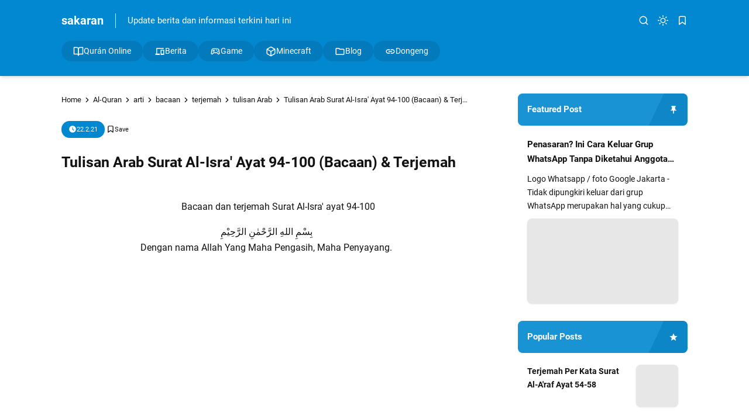

--- FILE ---
content_type: text/html; charset=UTF-8
request_url: https://www.sakaran.com/2016/12/tulisan-arab-surat-al-isra-ayat-94-100.html
body_size: 34783
content:
<!DOCTYPE html>
<html lang='en-GB'>
<!-- ========================= -->
<!-- Template Information : -->
<!-- ========================= -->
<!-- Blog ID : 3557896084871997260 -->
<!-- Template : Minima Lite -->
<!-- Version : 3.4.2 -->
<!-- License : Full version -->
<!-- Designer : Arga Fairuz -->
<!-- Website : Theme62.com -->
<head>
<meta charset='utf-8'/>
<meta content='width=device-width, initial-scale=1' name='viewport'/>
<meta content='blogger' name='generator'/>
<meta content='' name='author'/>
<meta content='en_gb' property='og:locale'/>
<meta content='sakaran' property='og:site_name'/>
<meta content='https://www.sakaran.com/2016/12/tulisan-arab-surat-al-isra-ayat-94-100.html' property='og:url'/>
<meta content='article' property='og:type'/>
<link href='https://www.sakaran.com/2016/12/tulisan-arab-surat-al-isra-ayat-94-100.html' rel='canonical'/>
<link rel="alternate" type="application/atom+xml" title="sakaran - Atom" href="https://www.sakaran.com/feeds/posts/default" />
<link rel="alternate" type="application/rss+xml" title="sakaran - RSS" href="https://www.sakaran.com/feeds/posts/default?alt=rss" />
<link rel="service.post" type="application/atom+xml" title="sakaran - Atom" href="https://www.blogger.com/feeds/3557896084871997260/posts/default" />

<link rel="alternate" type="application/atom+xml" title="sakaran - Atom" href="https://www.sakaran.com/feeds/4312572543680488040/comments/default" />
<meta content='#0288d1' name='theme-color'/>
<meta content='#0288d1' name='apple-mobile-web-app-status-bar-style'/>
<meta content='#0288d1' name='msapplication-navbutton-color'/>
<link href='/favicon.ico' rel='icon' type='image/x-icon'/>
<meta content='Tulisan Arab Surat Al-Isra&#39; Ayat 94-100 (Bacaan) &amp; Terjemah, berita, quran, terjemah, terjemah per kata, doa' name='keywords'/>
<title>Tulisan Arab Surat Al-Isra&#39; Ayat 94-100 (Bacaan) &amp; Terjemah - sakaran</title>
<meta content='Tulisan Arab Surat Al-Isra&#39; Ayat 94-100 (Bacaan) &amp; Terjemah - sakaran' property='og:title'/>
<meta content='Tulisan Arab Surat Al-Isra&#39; Ayat 94-100 (Bacaan) &amp; Terjemah - sakaran' property='og:image:alt'/>
<meta content='Tulisan Arab Surat Al-Isra&#39; Ayat 94-100 (Bacaan) &amp; Terjemah - sakaran' property='twitter:title'/>
<meta content='Tulisan Arab Surat Al-Isra&#39; Ayat 94-100 (Bacaan) &amp; Terjemah - sakaran' property='twitter:image:alt'/>
<meta content='lafaz dan arti surat Al-Isra&#39; ayat 94-100' name='description'/>
<meta content='lafaz dan arti surat Al-Isra&#39; ayat 94-100' property='og:description'/>
<meta content='lafaz dan arti surat Al-Isra&#39; ayat 94-100' property='twitter:description'/>
<link href='https://blogger.googleusercontent.com/img/b/R29vZ2xl/AVvXsEjFygXr_CNCQ_Dfg7Ob5h6VGSariDorFNsPNbSsdFQaAzr2CigFl2tUltRTssrck8fUOZyv3HEjrzynDAUQadoJ99-2-jvyeaG2HV_XSsK2F4X6aiC4m_v8CK7bkO05UbI6g_YP1dN1k1E/s200/SURAT+AL-ISRA+AYAT+94-100.jpg' rel='image_src'/>
<meta content='https://blogger.googleusercontent.com/img/b/R29vZ2xl/AVvXsEjFygXr_CNCQ_Dfg7Ob5h6VGSariDorFNsPNbSsdFQaAzr2CigFl2tUltRTssrck8fUOZyv3HEjrzynDAUQadoJ99-2-jvyeaG2HV_XSsK2F4X6aiC4m_v8CK7bkO05UbI6g_YP1dN1k1E/w1200-h630-p-k-no-nu/SURAT+AL-ISRA+AYAT+94-100.jpg' property='og:image'/>
<meta content='https://blogger.googleusercontent.com/img/b/R29vZ2xl/AVvXsEjFygXr_CNCQ_Dfg7Ob5h6VGSariDorFNsPNbSsdFQaAzr2CigFl2tUltRTssrck8fUOZyv3HEjrzynDAUQadoJ99-2-jvyeaG2HV_XSsK2F4X6aiC4m_v8CK7bkO05UbI6g_YP1dN1k1E/w1200-h630-p-k-no-nu/SURAT+AL-ISRA+AYAT+94-100.jpg' property='twitter:image'/>
<meta content='summary_large_image' name='twitter:card'/>
<link crossorigin='' href='https://theme62.pages.dev' rel='preconnect'/>
<link href='https://theme62.pages.dev' rel='dns-prefetch'/>
<link as='font' crossorigin='' href='https://theme62.pages.dev/template/font/Roboto/Roboto-latin-400.woff2' rel='preload' type='font/woff2'/>
<link as='font' crossorigin='' href='https://theme62.pages.dev/template/font/Roboto/Roboto-latin-700.woff2' rel='preload' type='font/woff2'/>
<link data-script='!reload' href='/@manifest.json?path=/settings/3557896084871997260/pwa' rel='manifest'/>
<meta content='gv-ohtyuw6yrirr6c.dv.googlehosted.com' name='google-site-verification'/>
<style data-script='!reload'> @font-face { font-family: 'Roboto'; font-style: normal; font-weight: 400; font-display: swap; src: url(https://theme62.pages.dev/template/font/Roboto/Roboto-latin-400.woff2) format('woff2'); unicode-range: U+0000-00FF, U+0131, U+0152-0153, U+02BB-02BC, U+02C6, U+02DA, U+02DC, U+2000-206F, U+2074, U+20AC, U+2122, U+2191, U+2193, U+2212, U+2215, U+FEFF, U+FFFD; } @font-face { font-family: 'Roboto'; font-style: normal; font-weight: 700; font-display: swap; src: url(https://theme62.pages.dev/template/font/Roboto/Roboto-latin-700.woff2) format('woff2'); unicode-range: U+0000-00FF, U+0131, U+0152-0153, U+02BB-02BC, U+02C6, U+02DA, U+02DC, U+2000-206F, U+2074, U+20AC, U+2122, U+2191, U+2193, U+2212, U+2215, U+FEFF, U+FFFD; } </style>
<style> body { --x1: #0288d1; --x2: white; --x3: #121212; --x4: #0288d1; --x5: #f3f3f3; --x6: initial; --x7: transparent; --x8: initial; --x9: #e7e7e7; --x10: #c4c4c4; --x11: rgba(2, 136, 209, 0.2); --x12: initial; --x13: #dbdbdb; --x14: initial; --x15: white; --x16: #d0d0d0; --x17: #e7e7e7; --x18: rgba(2, 136, 209, 0.9); --x19: white; --x20: invert(1); --x21: #dbdbdb; --x22: #e7e7e7; --x23: #656565; --x24: rgba(2, 136, 209, 0.8); --x25: initial; --x26: #363636; --x27: #dbdbdb; --x28: inherit; --x29: #f3f3f3; --x30: #51dc6a; --x31: #3587e6; --x32: #fdc022; --x33: #fc585a; --x34: white; --x35: #f3f3f3; --x36: #0288d1; --x37: #c4c4c4 white; --x38: #d0d0d0; --x39: #b8b8b8; --x40: initial; --x41: #f3f3f3; --x42: #0288d1; --x43: #f3f3f3; --x44: rgba(255, 255, 255, 0); --x45: rgba(2, 136, 209, 0.6); --x46: #f9f9f9; --x47: white; --x48: rgba(18, 18, 18, 0.05); --x49: block; --x50: none; --x51: initial; --x52: #0288d1; --x53: rgba(255, 255, 255, 0.8); --x54: #0288d1; --x55: rgba(255, 255, 255, 0.2); --x56: rgba(2, 136, 209, 0.5); --x57: #c4c4c4; --x58: initial; --x59: #2a2a2a; --x60: #414141; --x61: grayscale(1); --x62: white; } body.dark-mode { --x1: rgba(2, 136, 209, 0.5); --x2: #121212; --x3: #dbdbdb; --x4: rgba(2, 136, 209, 0.8); --x5: #414141; --x6: brightness(0.8) contrast(1.1); --x7: transparent; --x8: initial; --x9: #2a2a2a; --x10: #656565; --x11: rgba(2, 136, 209, 0.3); --x12: invert(1) hue-rotate(185deg) contrast(0.86); --x13: #c4c4c4; --x14: invert(100%) sepia(0%) saturate(2395%) hue-rotate(56deg) brightness(108%) contrast(72%); --x15: #1e1e1e; --x16: #363636; --x17: #363636; --x18: rgba(2, 136, 209, 0.4); --x19: #dbdbdb; --x20: invert(100%) sepia(0%) saturate(2395%) hue-rotate(56deg) brightness(108%) contrast(72%); --x21: #414141; --x22: #414141; --x23: #949494; --x24: rgba(2, 136, 209, 0.3); --x25: invert(1) hue-rotate(185deg) contrast(0.765); --x26: #7d7d7d; --x27: #363636; --x28: inherit; --x29: #363636; --x30: rgba(81, 220, 106, 0.5); --x31: rgba(53, 135, 230, 0.5); --x32: rgba(253, 192, 34, 0.5); --x33: rgba(252, 88, 90, 0.5); --x34: #2a2a2a; --x35: #2a2a2a; --x36: rgba(2, 136, 209, 0.4); --x37: #4d4d4d #1e1e1e; --x38: #414141; --x39: #595959; --x40: opacity(.8); --x41: #1e1e1e; --x42: rgba(2, 136, 209, 0.6); --x43: #121212; --x44: rgba(18, 18, 18, 0); --x45: rgba(255, 255, 255, 0.2); --x46: #2a2a2a; --x47: rgba(255, 255, 255, 0.8); --x48: rgba(255, 255, 255, 0.1); --x49: none; --x50: block; --x51: brightness(0.6) contrast(1.2); --x52: rgba(2, 136, 209, 0.9); --x53: rgba(18, 18, 18, 0.7); --x54: rgba(2, 136, 209, 0.7); --x55: rgba(255, 255, 255, 0.1); --x56: rgba(2, 136, 209, 0.3); --x57: #4d4d4d; --x58: invert(1) brightness(.9); --x59: #2a2a2a; --x60: #414141; --x61: grayscale(1) invert(.9); --x62: white; } *, ::before, ::after { box-sizing: border-box; border-width: 0; border-style: solid; border-color: #e5e7eb; } html { line-height: 1.5; -webkit-text-size-adjust: 100%; -moz-tab-size: 4; tab-size: 4; } body { margin: 0; line-height: inherit; } hr { height: 0; color: inherit; border-top-width: 1px; } abbr:where([title]) { -webkit-text-decoration: underline dotted; text-decoration: underline dotted; } h1, h2, h3, h4, h5, h6 { font-size: inherit; font-weight: inherit; } a { color: inherit; text-decoration: inherit; } b, strong { font-weight: bolder; } code, kbd, samp, pre { font-family: monospace; font-size: 1em; } small { font-size: 80%; } sub, sup { font-size: 75%; line-height: 0; position: relative; vertical-align: baseline; } sub { bottom: -0.25em; } sup { top: -0.5em; } table { text-indent: 0; border-color: inherit; border-collapse: collapse; } button, input, optgroup, select, textarea { font-family: inherit; font-size: 100%; font-weight: inherit; line-height: inherit; color: inherit; margin: 0; padding: 0; } button, select { text-transform: none; } button, [type="button"], [type="reset"], [type="submit"] { -webkit-appearance: button; background-color: transparent; background-image: none; } :-moz-focusring { outline: auto; } :-moz-ui-invalid { box-shadow: none; } progress { vertical-align: baseline; } ::-webkit-inner-spin-button, ::-webkit-outer-spin-button { height: auto; } [type="search"] { -webkit-appearance: textfield; outline-offset: -2px; } ::-webkit-search-decoration { -webkit-appearance: none; } ::-webkit-file-upload-button { -webkit-appearance: button; font: inherit; } summary { display: list-item; } blockquote, dl, dd, h1, h2, h3, h4, h5, h6, hr, figure, p, pre { margin: 0; } fieldset { margin: 0; padding: 0; } legend { padding: 0; } ol, ul, menu { list-style: none; margin: 0; padding: 0; } textarea { resize: vertical; } input::placeholder, textarea::placeholder { opacity: 1; color: #9ca3af; } button, [role="button"] { cursor: pointer; } :disabled { cursor: default; } img, video, canvas, audio, iframe, embed, object { display: block; vertical-align: middle; } svg { vertical-align: middle; } img, video { max-width: 100%; height: auto; }  :root { --color: #0288d1; --grey90: #2a2a2a; } @keyframes spin { 0% { transform: rotate(0deg); } 100% { transform: rotate(360deg); } } ::selection, ::-moz-selection { color: white; background: var(--x1); } * { -webkit-tap-highlight-color: transparent; -webkit-appearance: none; -moz-appearance: none; appearance: none; align-items: center; line-height: 170%; }  .lazyload, .lazyloading { opacity: 0; transition: opacity 0.3s; } iframe.lazyload, iframe.lazyloading { transition: opacity 0.3s, height 0.25s; } .lazyloaded { opacity: 1; transition: opacity 0.3s; } iframe.lazyloaded { transition: opacity 0.3s, height 0.25s; }  html, body { width: 100%; height: 100%; } html { scroll-behavior: smooth; } body { font-family: "Roboto", sans-serif; font-size: 16px; overflow-x: hidden; background: var(--x2); color: var(--x3); }  body { overflow-y: scroll; }  a { cursor: pointer; color: var(--x3); } a:hover { color: var(--x4); } a:not([href]) { cursor: auto; } a[onclick] { cursor: pointer; } img, amp-img { font-size: 10px; overflow: hidden; border-radius: 8px; object-fit: cover; display: inline-block; background: var(--x5); filter: var(--x6); } img.bg-transparent.lazyloaded, amp-img.bg-transparent:not(:empty) { background: var(--x7); box-shadow: var(--x8); }  kbd { font-size: 15px; padding: 2px 8px; border: 1px solid; border-radius: 5px; background: var(--x9); border-color: var(--x10); } mark { padding: 0 3px; background: var(--x11); color: var(--x3); } abbr { cursor: help; } form { position: relative; } input::-internal-autofill-selected { filter: var(--x12); border-color: var(--x13); } input, select, textarea, button, .button { position: relative; display: inline-flex; outline: none; font-family: "Roboto", sans-serif; font-size: 13px; } input[type=button], input[type=submit], button, .button { cursor: pointer; } input[type=button][disabled], input[type=submit][disabled], button[disabled], .button[disabled] { opacity: 0.85; cursor: not-allowed; } input, select, textarea { width: 100%; outline: none; } textarea { resize: vertical; } select { cursor: pointer; } .select-option { cursor: pointer; position: relative; display: flex; gap: 8px; } .select-option:after { content: url("data:image/svg+xml;utf8,<svg class='feather feather-chevron-down' fill='none' height='18' stroke='currentColor' stroke-linecap='round' stroke-linejoin='round' stroke-width='2' viewBox='0 0 24 24' width='18' xmlns='http://www.w3.org/2000/svg'><polyline points='6 9 12 15 18 9'></polyline></svg>"); width: 18px; height: 18px; line-height: 18px; filter: var(--x14); }   .blog-post-body input, .blog-post-body select, .blog-post-body textarea, .blog-post-body button, .blog-post-body .button { font-size: 14px; border: 1px solid; border-radius: 5px; background: var(--x15); color: var(--x3); border-color: var(--x16); } .blog-post-body input[type=button], .blog-post-body input[type=submit], .blog-post-body button, .blog-post-body .button { margin: 0 6px 8px 0; padding: 11px 15px; line-height: 14px; column-gap: 8px; justify-content: center; } .blog-post-body input[type=button][disabled], .blog-post-body input[type=submit][disabled], .blog-post-body button[disabled], .blog-post-body .button[disabled] { color: var(--x3); } .blog-post-body input[type=button]:not([disabled]):hover, .blog-post-body input[type=submit]:not([disabled]):hover, .blog-post-body button:not([disabled]):hover, .blog-post-body .button:not([disabled]):hover { background: var(--x17); color: var(--x3); border-color: var(--x16); } .blog-post-body .button svg { width: 14px; height: 14px; } .blog-post-body .button svg:not(.feather) { fill: currentColor; } .blog-post-body .button:not(.outlined) { background: var(--x18); color: var(--x19); border-color: var(--x7); } .blog-post-body .button:not(.outlined):not([disabled]):hover { background: var(--x1); color: var(--x19); border-color: var(--x7); } .blog-post-body .button.rounded { border-radius: 50px; } .blog-post-body .button.icon-download:not(.outlined):before { content: url("data:image/svg+xml;utf8,<svg class='feather feather-download' fill='none' height='14' stroke='currentColor' stroke-linecap='round' stroke-linejoin='round' stroke-width='2' viewBox='0 0 24 24' width='14' xmlns='http://www.w3.org/2000/svg'><path d='M21 15v4a2 2 0 0 1-2 2H5a2 2 0 0 1-2-2v-4'></path><polyline points='7 10 12 15 17 10'></polyline><line x1='12' x2='12' y1='15' y2='3'></line></svg>"); width: 14px; height: 14px; line-height: 14px; filter: var(--x20); } .blog-post-body .button.icon-download.outlined:before { content: url("data:image/svg+xml;utf8,<svg class='feather feather-download' fill='none' height='14' stroke='currentColor' stroke-linecap='round' stroke-linejoin='round' stroke-width='2' viewBox='0 0 24 24' width='14' xmlns='http://www.w3.org/2000/svg'><path d='M21 15v4a2 2 0 0 1-2 2H5a2 2 0 0 1-2-2v-4'></path><polyline points='7 10 12 15 17 10'></polyline><line x1='12' x2='12' y1='15' y2='3'></line></svg>"); width: 14px; height: 14px; line-height: 14px; filter: var(--x14); }     .blog-post-body ul { padding-left: 20px; list-style-type: disc; } .blog-post-body ul ul { list-style-type: circle; } .blog-post-body ul ul ul { list-style-type: square; } .blog-post-body ul li { padding-left: 3px; } .blog-post-body ol { padding-left: 0; counter-reset: section; } .blog-post-body ol > li { display: table; padding-left: 0; } .blog-post-body ol > li:before { counter-increment: section; content: counters(section, ".") ". "; display: table-cell; padding-right: 5px; min-width: 23px; } .blog-post-body ol ol > li:before { min-width: 35px; } .blog-post-body ol ol ol > li:before { min-width: 45px; } .blog-post-body ol ol ol ol > li:before { min-width: 57px; } .blog-post-body ol ol ol ol ol > li:before { min-width: 67px; }     .blog-post-body :is(h1, h2, h3, h4, h5, h6) { font-weight: bold; line-height: 135%; margin-top: 16px; margin-bottom: 16px; padding-top: 24px; } .blog-post-body :is(h1, h2, h3, h4, h5, h6).notoc { margin-top: 0; padding-top: 0; } .blog-post-body :is(h1, h2, h3, h4, h5, h6) * { line-height: 135%; } .blog-post-body :is(h1 + h2, h2 + h3, h3 + h4, h4 + h5, h5 + h6) { padding-top: 0; } .blog-post-body h1 { font-size: 31px; } .blog-post-body h2 { font-size: 28px; } .blog-post-body h3 { font-size: 25px; } .blog-post-body h4 { font-size: 22px; } .blog-post-body h5 { font-size: 19px; } .blog-post-body h6 { font-size: 16px; }   p.indent { text-indent: 40px; } p.dropcap:first-letter { float: left; margin: 4px 8px 0 0; font-size: 55px; line-height: 45px; } hr { border-color: var(--x21); } .fixed-pre, .fixed-nowrap { margin-top: 16px; margin-bottom: 16px; } .fixed-nowrap { display: inline-grid; } .fixed-pre { display: grid; } .fixed-pre > * { white-space: pre; } .fixed-nowrap > * { white-space: nowrap; }   .blog-post-body .fixed-pre > *, .blog-post-body .fixed-nowrap > * { margin-top: 0; margin-bottom: 0; } .blog-post-body a { color: var(--x4); } .blog-post-body a:hover { text-decoration: underline; } .blog-post-body a.button { text-decoration: none; vertical-align: middle; } .blog-post-body p, .blog-post-body img, .blog-post-body table, .blog-post-body pre, .blog-post-body blockquote, .blog-post-body hr, .blog-post-body ol, .blog-post-body ul, .blog-post-body .box-download, .blog-post-body .nav-tabs, .blog-post-body .slider, .blog-post-body .columns { margin-top: 16px; margin-bottom: 16px; } .blog-post-body ol ol, .blog-post-body ol ul, .blog-post-body ul ol, .blog-post-body ul ul { margin: 0; }   iframe, amp-iframe { width: 100%; border-radius: 8px; overflow: hidden; transition: height 0.25s; } .google-auto-placed iframe, .adsbygoogle iframe, amp-ad iframe, amp-embed iframe { border-radius: 0; } .background-image { width: 100%; height: 100%; position: absolute; background-size: cover; background-position: center; } .cookie-choices-info { z-index: 999999999999; } #Settings { display: none; } [hidden] { display: none; }  [hidden] { display: none !important; } img[data-src]:not(.lazyloaded), iframe[data-src]:not(.lazyloaded), .lazyload:not(.lazyloaded), .noload:not(.lazyloaded) { background: var(--x22); filter: var(--x6); } .blog-post-body a[style*="margin-left: 1em; margin-right: 1em;"] { margin-left: 0 !important; margin-right: 0 !important; }  .body-container { display: grid; align-items: start; } .body-container > * { width: 100%; height: 100%; } .body-container > *:not(.body-layout) { grid-area: ad-1; } .body-container > *:not(.body-layout) ~ *:not(.body-layout) { grid-area: ad-2; } .body-container > *:not(.body-layout) ~ *:not(.body-layout) ~ *:not(.body-layout) { grid-area: ad-3; } .body-container > *:not(.body-layout) ~ *:not(.body-layout) ~ *:not(.body-layout) ~ *:not(.body-layout) { grid-area: ad-4; } header { grid-area: header; } nav { grid-area: nav; } main { grid-area: main; } aside { grid-area: aside; } footer { grid-area: footer; } .feed-post { position: relative; display: grid; align-items: start; } .feed-post-blog { grid-area: blog; } .feed-post-header { grid-area: header; } .feed-post-thumbnail { grid-area: thumbnail; } .feed-post-title { grid-area: title; } .feed-post-title a { display: block; } .feed-post-snippet { grid-area: snippet; } .feed-post-time { grid-area: time; }  .comment-blogger .title { display: none; } .comment-blogger .content { display: grid; row-gap: 25px; font-size: 14px; } .comment-blogger-level1 { position: relative; display: grid; grid-template-columns: 1fr auto; grid-template-areas: "user date" "body body" "list list" "action action"; } .comment-blogger-level1-list { display: grid; row-gap: 25px; } .comment-blogger-level1-list-item { border: 1px solid; border-radius: 8px; padding: 16px 18px; margin-left: 47px; background: var(--x15); border-color: var(--x21); } .comment-blogger-level1-user { grid-area: user; overflow: hidden; text-overflow: ellipsis; white-space: nowrap; } .comment-blogger-level1-user-avatar { display: flex; position: absolute; left: -66px; top: -5px; border-radius: 50px; overflow: hidden; width: 35px; height: 35px; } .comment-blogger-level1-user-avatar img, .comment-blogger-level1-user-avatar amp-img { width: 100%; height: 100%; } .comment-blogger-level1-user-name { font-weight: bold; } .comment-blogger-level1-user-name.comment-blogger-admin:after { content: url("data:image/svg+xml;utf8,<svg height='15' viewBox='0 0 48 48' width='15' xmlns='http://www.w3.org/2000/svg'><path d='M14.15 37.65 8.4 36.5q-.55-.1-.9-.575T7.25 34.9l.6-5.65-3.7-4.3Q3.8 24.6 3.8 24t.35-.95l3.7-4.25-.6-5.65q-.1-.55.25-1.025.35-.475.9-.575l5.75-1.15 2.9-5q.25-.45.775-.65t1.075.05L24 7.1l5.1-2.3q.55-.25 1.075-.1.525.15.775.7l2.95 5 5.7 1.15q.55.1.9.575t.25 1.025l-.6 5.65 3.7 4.25q.35.35.35.95t-.35.95l-3.7 4.3.6 5.65q.1.55-.25 1.025-.35.475-.9.575l-5.7 1.15-2.95 4.95q-.25.55-.775.7-.525.15-1.075-.1L24 40.9l-5.1 2.3q-.55.25-1.075.05-.525-.2-.775-.65ZM24 24Zm-3.15 5.05q.45.45 1.025.45t1.025-.45l8.85-8.75q.3-.3.25-.775-.05-.475-.35-.825-.35-.35-.825-.325-.475.025-.875.375l-8.1 8.1-3.8-4q-.35-.35-.85-.325-.5.025-.85.375-.35.4-.375.875-.025.475.375.825Zm-2.1 11.7 5.25-2.2 5.4 2.2 3.2-4.95 5.75-1.4-.55-5.9 3.95-4.5-3.95-4.55.55-5.9-5.75-1.35-3.3-4.95-5.3 2.2-5.4-2.2-3.2 4.95-5.75 1.35.55 5.9L6.25 24l3.95 4.5-.55 5.95 5.75 1.35Z'></path></svg>"); width: 15px; height: 15px; line-height: 15px; filter: var(--x14); margin-left: 3px; } .comment-blogger-level1-date { grid-area: date; margin-left: 15px; font-size: 12px; color: var(--x23); } .comment-blogger-level1-body { grid-area: body; margin-top: 5px; } .comment-blogger-level1-action { grid-area: action; margin-top: 15px; padding-top: 15px; border-top: 1px dashed; border-color: var(--x10); } .comment-blogger-level1-action-button { display: flex; gap: 8px; } .comment-blogger-level1-action-button a { font-size: 12px; padding: 2px 15px; margin-bottom: 5px; border-radius: 50px; } .comment-blogger-level1-action-button-reply { color: var(--x19); background: var(--x24); } .comment-blogger-level1-action-button-reply:hover { color: var(--x19); } .comment-blogger-level1-action-button-reply:hover { background: var(--x1); } .comment-blogger-level1-action-button-reply[hidden] + a { display: none; } .comment-blogger-level1-action-button-delete { display: none; } .comment-blogger-level1-action-form { overflow: hidden; border-radius: 8px; } .comment-blogger-level1-action-form iframe[data-src], .comment-blogger-level1-action-form amp-iframe { margin-top: -10px; margin-bottom: -5px; filter: var(--x25); } .comment-blogger-level2 { position: relative; display: grid; grid-template-columns: 1fr auto; grid-template-areas: "user date" "body body" "action action"; margin-left: 42px; } .comment-blogger-level2-list { grid-area: list; } .comment-blogger-level2-list-item { margin-top: 15px; padding-top: 15px; border-top: 1px dashed; border-color: var(--x10); } .comment-blogger-level2-user { grid-area: user; overflow: hidden; text-overflow: ellipsis; white-space: nowrap; } .comment-blogger-level2-user-avatar { display: flex; position: absolute; left: -42px; top: -2px; border-radius: 50px; overflow: hidden; width: 28px; height: 28px; } .comment-blogger-level2-user-avatar img, .comment-blogger-level2-user-avatar amp-img { width: 100%; height: 100%; } .comment-blogger-level2-user-name { font-weight: bold; } .comment-blogger-level2-user-name.comment-blogger-admin:after { content: url("data:image/svg+xml;utf8,<svg height='15' viewBox='0 0 48 48' width='15' xmlns='http://www.w3.org/2000/svg'><path d='M14.15 37.65 8.4 36.5q-.55-.1-.9-.575T7.25 34.9l.6-5.65-3.7-4.3Q3.8 24.6 3.8 24t.35-.95l3.7-4.25-.6-5.65q-.1-.55.25-1.025.35-.475.9-.575l5.75-1.15 2.9-5q.25-.45.775-.65t1.075.05L24 7.1l5.1-2.3q.55-.25 1.075-.1.525.15.775.7l2.95 5 5.7 1.15q.55.1.9.575t.25 1.025l-.6 5.65 3.7 4.25q.35.35.35.95t-.35.95l-3.7 4.3.6 5.65q.1.55-.25 1.025-.35.475-.9.575l-5.7 1.15-2.95 4.95q-.25.55-.775.7-.525.15-1.075-.1L24 40.9l-5.1 2.3q-.55.25-1.075.05-.525-.2-.775-.65ZM24 24Zm-3.15 5.05q.45.45 1.025.45t1.025-.45l8.85-8.75q.3-.3.25-.775-.05-.475-.35-.825-.35-.35-.825-.325-.475.025-.875.375l-8.1 8.1-3.8-4q-.35-.35-.85-.325-.5.025-.85.375-.35.4-.375.875-.025.475.375.825Zm-2.1 11.7 5.25-2.2 5.4 2.2 3.2-4.95 5.75-1.4-.55-5.9 3.95-4.5-3.95-4.55.55-5.9-5.75-1.35-3.3-4.95-5.3 2.2-5.4-2.2-3.2 4.95-5.75 1.35.55 5.9L6.25 24l3.95 4.5-.55 5.95 5.75 1.35Z'></path></svg>"); width: 15px; height: 15px; line-height: 15px; filter: var(--x14); margin-left: 3px; } .comment-blogger-level2-date { grid-area: date; margin-left: 15px; font-size: 12px; color: var(--x23); } .comment-blogger-level2-body { grid-area: body; margin-top: 5px; } .comment-blogger-level2-action { grid-area: action; margin-top: 10px; } .comment-blogger-level2-action-button { display: flex; gap: 8px; } .comment-blogger-level2-action-button a { font-size: 12px; padding: 2px 15px; margin-bottom: 5px; border-radius: 50px; } .comment-blogger-level2-action-button-reply { color: var(--x19); background: var(--x24); } .comment-blogger-level2-action-button-reply:hover { color: var(--x19); } .comment-blogger-level2-action-button-reply:hover { background: var(--x1); } .comment-blogger-level2-action-button-reply[hidden] + a { display: none; } .comment-blogger-level2-action-button-delete { display: none; } .comment-blogger-message br { content: ""; display: block; height: 8px; } .comment-blogger-new-button { display: block; text-align: center; padding: 8px 16px; border-radius: 8px; color: var(--x19); color: var(--x19); background: var(--x18); } .comment-blogger-new-button:hover { color: var(--x19); } .comment-blogger-new-button:hover { color: var(--x19); } .comment-blogger-new-button:not([disabled]):hover { background: var(--x1); } .comment-blogger-new-form { overflow: hidden; border-radius: 8px; } .comment-blogger-new-form iframe[data-src], .comment-blogger-new-form amp-iframe { filter: var(--x12); } .comment-blogger-readmore a { cursor: pointer; display: block; text-align: center; font-size: 14px; padding: 8px 16px; border-radius: 8px; text-decoration: none; color: var(--x19); background: var(--x18); } .comment-blogger-readmore a:hover { color: var(--x19); } .comment-blogger-readmore a:not([disabled]):hover { background: var(--x1); } .comment-blogger-readmore ~ li { display: none; }  .blog-comment { display: grid; row-gap: 25px; word-break: break-word; } .blog-comment > input { display: none; } .comment-container { display: none; } .comment-picker { display: flex; justify-content: space-evenly; border-bottom: 1px solid; border-color: var(--x21); } .comment-picker label { cursor: pointer; padding: 0 12px 6px; margin-bottom: -1px; } .comment-picker-blogger-input:checked ~ .comment-picker .comment-picker-blogger-label, .comment-picker-disqus-input:checked ~ .comment-picker .comment-picker-disqus-label, .comment-picker-facebook-input:checked ~ .comment-picker .comment-picker-facebook-label { font-weight: bold; border-bottom: 2px solid; border-color: var(--x26); } .comment-picker-blogger-input:checked ~ .comment-blogger, .comment-picker-disqus-input:checked ~ .comment-disqus, .comment-picker-facebook-input:checked ~ .comment-facebook { display: block; } .comment-disqus iframe, .comment-disqus amp-iframe, .comment-facebook iframe, .comment-facebook amp-iframe { background: white; }   .blog-pagination { height: 100%; display: flex; justify-content: space-between; align-items: start; font-size: 14px; border-radius: 8px; border: 1px solid; overflow: hidden; background: var(--x15); color: var(--x3); border-color: var(--x27); } @media (max-width: 599.5px) { .blog-pagination { flex-wrap: wrap; } } .blog-pagination a { width: 100%; padding: 12px 19px; font-size: 13px; line-height: 13px; } .blog-pagination a:hover { color: var(--x28); } .blog-pagination a:hover { background: var(--x29); } @media (min-width: 600px) { .blog-pagination a { height: 100%; } } .blog-pagination a > div { width: 100%; display: flex; } @media (max-width: 599.5px) { .blog-pagination a > div { justify-content: center; text-align: center; } } .blog-pagination-older { text-align: left; } .blog-pagination-older-text { font-weight: bold; column-gap: 8px; } .blog-pagination-older-text:before { content: url("data:image/svg+xml;utf8,<svg class='feather feather-chevron-left' fill='none' height='18' stroke='currentColor' stroke-linecap='round' stroke-linejoin='round' stroke-width='2' viewBox='0 0 24 24' width='18' xmlns='http://www.w3.org/2000/svg'><polyline points='15 18 9 12 15 6'></polyline></svg>"); width: 18px; height: 18px; line-height: 18px; filter: var(--x14); margin-left: -6px; } .blog-pagination-older-title:not(:empty) { margin-top: 4px; } .blog-pagination-newer { border-color: var(--x27); } @media (max-width: 599.5px) { .blog-pagination-newer { border-top: 1px solid; border-color: inherit; } } @media (min-width: 600px) { .blog-pagination-newer { border-left: 1px solid; border-color: inherit; } } .blog-pagination-newer > div { justify-content: end; text-align: right; } .blog-pagination-newer-text { font-weight: bold; column-gap: 8px; } .blog-pagination-newer-text:after { content: url("data:image/svg+xml;utf8,<svg class='feather feather-chevron-right' fill='none' height='18' stroke='currentColor' stroke-linecap='round' stroke-linejoin='round' stroke-width='2' viewBox='0 0 24 24' width='18' xmlns='http://www.w3.org/2000/svg'><polyline points='9 18 15 12 9 6'></polyline></svg>"); width: 18px; height: 18px; line-height: 18px; filter: var(--x14); margin-right: -6px; } .blog-pagination-newer-title:not(:empty) { margin-top: 4px; }     .accordion { margin: 1em 0; overflow: hidden; border: 1px solid; border-radius: 8px; background: var(--x15); color: var(--x3); border-color: var(--x21); } .accordion > div + div > .accordion-title { border-top: 1px solid; border-color: var(--x21); } .accordion-title { display: flex; justify-content: space-between; column-gap: 10px; cursor: pointer; padding: 12px 16px; font-weight: bold; } .accordion-title:after { content: url("data:image/svg+xml;utf8,<svg class='feather feather-chevron-down' fill='none' height='18' stroke='currentColor' stroke-linecap='round' stroke-linejoin='round' stroke-width='2' viewBox='0 0 24 24' width='18' xmlns='http://www.w3.org/2000/svg'><polyline points='6 9 12 15 18 9'></polyline></svg>"); width: 18px; height: 18px; line-height: 18px; filter: var(--x14); transition: transform 0.3s; } .accordion-title.open:after { transform: rotate(-180deg); } .accordion-title.open + .accordion-content { padding-bottom: 16px; } .accordion-title:not(.open) + .accordion-content { height: 0; } .accordion-content { overflow: hidden; font-size: 15px; padding: 0 16px; transition: padding-bottom 0.3s, height 0.3s; }    .alert { position: relative; padding: 16px 15px 16px 60px; border-radius: 8px; border: 1px solid; font-size: 14px; } .alert, .alert * { line-height: 150%; } .alert:before { content: ""; display: block; position: absolute; left: 15px; top: 11px; border-radius: 50px; width: 30px; height: 30px; padding: 5px; } .alert:after { position: absolute; left: 20px; top: 16px; } .alert-success { background: rgba(81, 220, 106, 0.1); border-color: rgba(81, 220, 106, 0.3); } .alert-success:before { background: var(--x30); } .alert-success:after { content: url("data:image/svg+xml;utf8,<svg height='20' viewBox='0 0 24 24' width='20' xmlns='http://www.w3.org/2000/svg'><path d='M0 0h24v24H0z' fill='none'></path><path d='M12 2C6.48 2 2 6.48 2 12s4.48 10 10 10 10-4.48 10-10S17.52 2 12 2zm-2 15l-5-5 1.41-1.41L10 14.17l7.59-7.59L19 8l-9 9z'></path></svg>"); width: 20px; height: 20px; line-height: 20px; filter: var(--x20); } .alert-info { background: rgba(53, 135, 230, 0.1); border-color: rgba(53, 135, 230, 0.3); } .alert-info:before { background: var(--x31); } .alert-info:after { content: url("data:image/svg+xml;utf8,<svg height='20' viewBox='0 0 24 24' width='20' xmlns='http://www.w3.org/2000/svg'><path d='M0 0h24v24H0z' fill='none'></path><path d='M12 2C6.48 2 2 6.48 2 12s4.48 10 10 10 10-4.48 10-10S17.52 2 12 2zm1 15h-2v-6h2v6zm0-8h-2V7h2v2z'></path></svg>"); width: 20px; height: 20px; line-height: 20px; filter: var(--x20); } .alert-warning { background: rgba(253, 192, 34, 0.1); border-color: rgba(253, 192, 34, 0.3); } .alert-warning:before { background: var(--x32); } .alert-warning:after { content: url("data:image/svg+xml;utf8,<svg height='20' viewBox='0 0 24 24' width='20' xmlns='http://www.w3.org/2000/svg'><path d='M0 0h24v24H0z' fill='none'></path><path d='M12 2C6.48 2 2 6.48 2 12s4.48 10 10 10 10-4.48 10-10S17.52 2 12 2zm1 15h-2v-2h2v2zm0-4h-2V7h2v6z'></path></svg>"); width: 20px; height: 20px; line-height: 20px; filter: var(--x20); } .alert-error { background: rgba(252, 88, 90, 0.1); border-color: rgba(252, 88, 90, 0.3); } .alert-error:before { background: var(--x33); } .alert-error:after { content: url("data:image/svg+xml;utf8,<svg height='20' viewBox='0 0 24 24' width='20' xmlns='http://www.w3.org/2000/svg'><path d='M0 0h24v24H0z' fill='none'></path><path d='M12 2C6.47 2 2 6.47 2 12s4.47 10 10 10 10-4.47 10-10S17.53 2 12 2zm5 13.59L15.59 17 12 13.41 8.41 17 7 15.59 10.59 12 7 8.41 8.41 7 12 10.59 15.59 7 17 8.41 13.41 12 17 15.59z'></path></svg>"); width: 20px; height: 20px; line-height: 20px; filter: var(--x20); }   .antiadblock { position: fixed; width: 100%; height: 100%; top: 0; left: 0; padding: 20px; z-index: 1000000000000000000; display: flex; align-items: center; justify-content: center; background: rgba(18, 18, 18, 0.4); backdrop-filter: blur(8px); } .antiadblock > div { background: var(--x34); color: var(--x3); padding: 30px; border-radius: 10px; max-width: 490px; text-align: center; display: grid; gap: 25px; } @media (min-width: 600px) { .antiadblock > div { grid-template-columns: auto 1fr; text-align: left; } } .antiadblock-icon { display: flex; align-items: center; justify-content: center; } .antiadblock-icon:before { content: url("data:image/svg+xml;utf8,<svg fill='currentColor' height='60' viewBox='0 0 512 512' width='60' xmlns='http://www.w3.org/2000/svg'><path d='M408 80c-3.994 0-7.91.326-11.73.955-9.586-28.51-36.57-49.11-68.27-49.11a71.9 71.9 0 0 0-18.68 2.457C296.6 13.73 273.9 0 248 0s-48.7 13.79-61.4 34.44c-5.9-1.59-12.1-2.44-18.5-2.44-39.7 0-72.09 32.3-72.09 72v121.6c-5.24-1-10.6-1.6-16-1.6C36.43 224 0 259.2 0 304.1c0 20.29 7.558 39.52 21.46 54.45l81.25 87.24C141.9 487.9 197.4 512 254.9 512h33.08C393.9 512 480 425.9 480 320V152c0-39.7-32.3-72-72-72zm24 240c0 79.41-64.59 144-143.1 144h-34c-44.41 0-86.83-18.46-117.1-50.96l-79.76-85.63c-6.202-6.659-9.406-15.4-9.406-23.1 0-22.16 18.53-31.4 31.35-31.4a31.95 31.95 0 0 1 23.42 10.18l26.72 28.69c1.676.92 3.776 1.62 5.776 1.62 4.106 0 8.064-3.172 8.064-8.016V104c0-13.25 10.75-24 23.1-24 13.25 0 23.1 10.75 23.1 24v152C192 264.8 199.2 272 208 272s15.1-7.163 15.1-15.1L224 72c0-13.25 10.75-24 23.1-24 13.25 0 23.1 10.75 23.1 24v184c1.8 8.8 9 16 17.8 16s15.99-7.164 15.99-15.1l.008-152.2c0-13.25 10.75-24 23.1-24 13.25 0 23.1 10.75 23.1 24v152.2C352 264.8 359.2 272 368 272s15.1-7.163 15.1-15.1V152c0-13.25 10.75-24 23.1-24 13.25 0 23.1 10.75 23.1 24v168z'></path></svg>"); width: 60px; height: 60px; line-height: 60px; filter: var(--x14); } .antiadblock-content { display: grid; gap: 10px; } .antiadblock-title { font-size: 24px; line-height: 34px; font-weight: bold; } .antiadblock-button > button { display: inline-block; font-size: 13px; padding: 2px 12px; border-radius: 5px; border: 1px solid transparent; color: var(--x19); background: var(--x18); color: var(--x19); } .antiadblock-button > button:hover { color: var(--x19); } .antiadblock-button > button:not([disabled]):hover { background: var(--x1); } .antiadblock-button > button:hover { color: var(--x19); }    .backtotop { display: flex; column-gap: 6px; position: fixed; bottom: 20px; z-index: 9999998; padding: 7px 12px; border-radius: 50px; border: 1px solid; background: var(--x35); color: var(--x3); border-color: var(--x21); } .backtotop:hover { background: var(--x17); color: var(--x3); } .backtotop.icon { padding: 8px; } .backtotop.icon .backtotop-text { display: none; } .backtotop.text { padding: 7px 16px; } .backtotop.text .backtotop-icon { display: none; } .backtotop.icon-text { padding: 7px 14px 7px 11px; } .backtotop.center { left: 50%; transform: translateX(-50%); } .backtotop.left { left: 20px; } .backtotop.right { right: 20px; } @media (min-width: 600px) { .backtotop.left { left: 30px; } .backtotop.right { right: 30px; } } @media (min-width: 992px) { .backtotop.left { left: 40px; } .backtotop.right { right: 40px; } } .backtotop-text { font-size: 13px; font-weight: bold; } .backtotop-icon { width: 20px; height: 20px; }     blockquote:not([style]) { border-left: 2px solid; padding: 5px 0 5px 15px; margin-left: 1px; border-color: var(--x36); } blockquote:not([style]) > *:first-child { margin-top: 0; } blockquote:not([style]) > *:last-child { margin-bottom: 0; } blockquote[style] { margin-left: 0 !important; text-indent: 40px; }    .bookmark { display: none; position: absolute; top: 0px; right: 0px; z-index: 9999999; width: 290px; color: var(--x3); } .bookmark-checkbox:checked ~ .bookmark { display: block; } .bookmark-checkbox:checked ~ .bookmark-open:before { display: none; } .bookmark-checkbox:checked ~ .bookmark-close { transform: scale(1) rotateZ(360deg); transition: transform 0s; } .bookmark-open:before { content: attr(data-num); position: absolute; top: -11px; right: -7px; width: 18px; height: 18px; font-size: 10px; line-height: 100%; font-weight: bold; display: flex; align-items: center; justify-content: center; border-radius: 50px; background: var(--x17); } .bookmark-open[data-num=""]:before, .bookmark-open[data-num="0"]:before, .bookmark-open:not([data-num]):before { display: none; } .bookmark-close { position: fixed; top: 0; left: 0; width: 100%; height: 100%; height: 100vh; cursor: auto; z-index: 2; transform: scale(0) rotateZ(360deg); transition: transform 0s 0.3s; } .bookmark-close:after { display: none; } .bookmark .container { max-height: 280px; overflow: auto; font-size: 13px; padding: 16px 18px; border-radius: 8px; border: 1px solid; background: var(--x29); border-color: var(--x22); scrollbar-width: thin; scrollbar-color: var(--x37); } .bookmark .container::-webkit-scrollbar { width: 9px; height: 9px; } @media (min-width: 768px) { .bookmark .container::-webkit-scrollbar { width: 14px; height: 14px; } } .bookmark .container::-webkit-scrollbar-track, .bookmark .container::-webkit-scrollbar-corner { background: transparent; } .bookmark .container:hover::-webkit-scrollbar-thumb { border: 3px solid transparent; border-radius: 50px; background-clip: padding-box; background-color: var(--x38); } @media (min-width: 768px) { .bookmark .container:hover::-webkit-scrollbar-thumb { border-width: 4px; } } .bookmark .container:hover::-webkit-scrollbar-thumb:hover { background-color: var(--x39); } .bookmark .container:empty { display: none; } .bookmark-title { font-weight: bold; font-size: 15px; margin-bottom: 12px; } .bookmark ul.list-none { padding-left: 0; list-style: none; } .bookmark li { display: flex; justify-content: space-between; gap: 10px; margin-bottom: 8px; } .bookmark li:last-child { margin-bottom: 0; } .bookmark-post { display: flex; align-items: start; column-gap: 12px; } .bookmark-post-thumbnail { flex: none; width: 43px; height: 43px; } .bookmark-post-thumbnail img { width: 100%; height: 100%; border-radius: 5px; } .bookmark-post-thumbnail + .bookmark-post-title { margin: 1px 0; } .bookmark-post-title { overflow: hidden; text-overflow: ellipsis; display: -webkit-box; -webkit-line-clamp: 2; -webkit-box-orient: vertical; max-height: 43px; } .bookmark-post-delete { cursor: pointer; } .bookmark-post-delete:before { content: url("data:image/svg+xml;utf8,<svg class='feather feather-trash' fill='none' height='15' stroke='currentColor' stroke-linecap='round' stroke-linejoin='round' stroke-width='2' viewBox='0 0 24 24' width='15' xmlns='http://www.w3.org/2000/svg'><polyline points='3 6 5 6 21 6'></polyline><path d='M19 6v14a2 2 0 0 1-2 2H7a2 2 0 0 1-2-2V6m3 0V4a2 2 0 0 1 2-2h4a2 2 0 0 1 2 2v2'></path></svg>"); width: 15px; height: 15px; line-height: 15px; filter: var(--x14); } .bookmark-post-delete:hover:before { content: url("data:image/svg+xml;utf8,<svg class='feather feather-trash' fill='none' height='15' stroke='%230288d1' stroke-linecap='round' stroke-linejoin='round' stroke-width='2' viewBox='0 0 24 24' width='15' xmlns='http://www.w3.org/2000/svg'><polyline points='3 6 5 6 21 6'></polyline><path d='M19 6v14a2 2 0 0 1-2 2H7a2 2 0 0 1-2-2V6m3 0V4a2 2 0 0 1 2-2h4a2 2 0 0 1 2 2v2'></path></svg>"); filter: var(--x40); }    .box-download { display: grid; grid-template-columns: auto 1fr; grid-template-areas: "icon desc" "button button"; gap: 12px; max-width: 460px; padding: 12px 16px; font-size: 15px; border: 1px solid; border-radius: 8px; background: var(--x15); color: var(--x3); border-color: var(--x21); } @media (min-width: 450px) { .box-download { grid-template-columns: auto 1fr auto; grid-template-areas: "icon desc button"; } } .box-download > div:nth-child(1) { grid-area: icon; display: flex; justify-content: center; white-space: nowrap; width: 50px; height: 50px; padding: 10px; border-radius: 50px; background: var(--x17); } .box-download > div:nth-child(1).transparent { padding: 0; background: transparent; } .box-download > div:nth-child(1) svg:not(.feather) { fill: currentColor; } .box-download > div:nth-child(1) img, .box-download > div:nth-child(1) amp-img { background: transparent; width: 100%; } .box-download > div:nth-child(2) { grid-area: desc; display: grid; } @media (min-width: 450px) { .box-download > div:nth-child(2) { margin-right: 10px; } } .box-download > div:nth-child(2) span { overflow: hidden; text-overflow: ellipsis; white-space: nowrap; } .box-download > div:nth-child(2) span:first-child { font-weight: bold; } .box-download > div:nth-child(2) span:last-child:not(:first-child) { font-size: 12px; line-height: 16px; } .box-download > div:nth-child(3) { grid-area: button; } .box-download > div:nth-child(3) .button { width: 100%; margin: 0; } @media (max-width: 449.5px) { .box-download > div:nth-child(3) .button { padding: 9px; } }   .columns { column-gap: var(--gap, 10px); columns: var(--num, 2); } @media (min-width: 450px) { .columns { columns: var(--num-xs, var(--num, 2)); } } @media (min-width: 600px) { .columns { columns: var(--num-sm, var(--num-xs, var(--num, 2))); } } @media (min-width: 768px) { .columns { columns: var(--num-md, var(--num-sm, var(--num-xs, var(--num, 2)))); } } @media (min-width: 992px) { .columns { columns: var(--num-lg, var(--num-md, var(--num-sm, var(--num-xs, var(--num, 2))))); } } .columns > div { margin: var(--gap, 10px) 0; } .columns > div:first-child, .columns > div:last-child { margin: 0; } .columns img, .columns amp-img { margin: 0; }   .contactform { margin: 1em 0; padding: 16px; border: 1px solid; border-radius: 8px; background: var(--x15); color: var(--x3); border-color: var(--x21); } .contactform input, .contactform textarea { line-height: 20px; padding: 4px 12px; border: 1px solid; border-radius: 5px; background: var(--x41); color: var(--x3); border-color: var(--x27); margin-top: 2px; } .contactform textarea { height: 92px; } .contactform button { padding: 2px 12px !important; margin: 0 !important; } .contactform-form { display: grid; row-gap: 10px; } .contactform-submit { display: flex; flex-wrap: wrap; gap: 10px; } .contactform-submit-notif { font-size: 13px; }   .faker, .faker-text, .faker-text-inline { border-radius: 8px; height: 14px; background: var(--x5); filter: var(--x6); } .faker-text { margin: 3px 0; } .faker-text + .faker-text { margin-top: 12px; } .faker-text-inline { margin: 2px 0; width: 80px; }   .inserttopost { margin: 1em 0; }    .lightbox { z-index: 9999999 !important; } .lightbox > div { width: calc(100% - 60px) !important; height: calc(100% - 60px) !important; max-width: 900px !important; max-height: 900px !important; } .lightbox > div > :first-child:last-child { width: 100% !important; max-width: 100% !important; }    .blog-post-body .list-container { padding: 12px 18px; margin: 1em 0; border: 1px solid; border-radius: 8px; background: var(--x15); border-color: var(--x21); } .blog-post-body .list-container input { display: none; } .blog-post-body .list-container input + * + * { transition: max-height 0.3s; overflow: hidden; } .blog-post-body .list-container input:checked + * + * { max-height: 0px !important; } .blog-post-body .list-header { display: flex; justify-content: space-between; font-weight: bold; } .blog-post-body .list-header-button { display: flex; cursor: pointer; } .blog-post-body .list-header-button:before { content: url("data:image/svg+xml;utf8,<svg class='feather feather-list' fill='none' height='20' stroke='currentColor' stroke-linecap='round' stroke-linejoin='round' stroke-width='1.5' viewBox='0 0 24 24' width='20' xmlns='http://www.w3.org/2000/svg'><line x1='8' x2='21' y1='6' y2='6'></line><line x1='8' x2='21' y1='12' y2='12'></line><line x1='8' x2='21' y1='18' y2='18'></line><line x1='3' x2='3.01' y1='6' y2='6'></line><line x1='3' x2='3.01' y1='12' y2='12'></line><line x1='3' x2='3.01' y1='18' y2='18'></line></svg>"); width: 20px; height: 20px; line-height: 20px; filter: var(--x14); } .blog-post-body .list-content > ul, .blog-post-body .list-content > ol { margin: 5px 0; } .blog-post-body .list-content a { color: currentColor; font-size: 15px; } .blog-post-body ul.list-none { list-style: none; margin-left: -6px; padding-left: 6px; } .blog-post-body ul.list-none ul { list-style: none; margin-left: -6px; }  .widget.HTML .list-container ul.FeedPosts { padding-left: 20px; list-style-type: disc; }   input[name=q]:focus ~ .livesearch, .livesearch:hover { display: block !important; } .livesearch { display: none; position: absolute; top: 0px; left: 0px; z-index: -1; width: 100%; } .livesearch-loading { display: flex; } .livesearch-loading:before { content: url("data:image/svg+xml;utf8,<svg fill='currentColor' height='16' viewBox='27 27 46 46' width='16' xmlns='http://www.w3.org/2000/svg'><path d='M73 50c0-12.7-10.3-23-23-23S27 37.3 27 50m3.9 0c0-10.5 8.5-19.1 19.1-19.1S69.1 39.5 69.1 50'><animateTransform attributeName='transform' attributeType='XML' dur='.7s' from='0 50 50' repeatCount='indefinite' to='360 50 50' type='rotate'></animateTransform></path></svg>"); width: 16px; height: 16px; line-height: 16px; filter: var(--x14); margin-right: 13px; } .livesearch-loading-title { font-size: 13px; } .livesearch .container { max-height: 280px; overflow: auto; font-size: 13px; padding: 10px 15px; border-radius: 8px; border: 1px solid; background: var(--x29); border-color: var(--x22); scrollbar-width: thin; scrollbar-color: var(--x37); } .livesearch .container::-webkit-scrollbar { width: 9px; height: 9px; } @media (min-width: 768px) { .livesearch .container::-webkit-scrollbar { width: 14px; height: 14px; } } .livesearch .container::-webkit-scrollbar-track, .livesearch .container::-webkit-scrollbar-corner { background: transparent; } .livesearch .container:hover::-webkit-scrollbar-thumb { border: 3px solid transparent; border-radius: 50px; background-clip: padding-box; background-color: var(--x38); } @media (min-width: 768px) { .livesearch .container:hover::-webkit-scrollbar-thumb { border-width: 4px; } } .livesearch .container:hover::-webkit-scrollbar-thumb:hover { background-color: var(--x39); } .livesearch .container:empty { display: none; } .livesearch ul, .livesearch ol { padding-left: 14px; } .livesearch ul { padding-left: 16px; list-style: disc; } .livesearch ul.list-none { padding-left: 0; list-style: none; } .livesearch ul li { padding: 4px; } .livesearch ol { padding-left: 12px; list-style: decimal; } .livesearch ol li { padding-left: 8px; } .livesearch li { margin-bottom: 5px; } .livesearch li:last-child { margin-bottom: 0; } .livesearch-post { display: flex; align-items: start; column-gap: 12px; } .livesearch-post-thumbnail { flex: none; width: 48px; height: 48px; } .livesearch-post-thumbnail img { border-radius: 5px; } .livesearch-post-thumbnail + .livesearch-post-title { margin: 1px 0; } .livesearch-post-title { overflow: hidden; text-overflow: ellipsis; display: -webkit-box; -webkit-line-clamp: 2; -webkit-box-orient: vertical; max-height: 45px; }   .nav-tabs > ul { padding: 0; margin: 0; list-style: none; } .nav-tabs > ul.nav-tabs-label { display: flex; flex-wrap: wrap; font-size: 15px; } .nav-tabs > ul.nav-tabs-label > li { display: flex; column-gap: 6px; padding: 8px 20px; cursor: pointer; opacity: 0.7; } .nav-tabs > ul.nav-tabs-label > li.open { cursor: auto; opacity: 1; position: relative; } .nav-tabs > ul.nav-tabs-label > li.open:before { content: ""; position: absolute; bottom: 0; left: 0; width: 100%; height: 2px; background: var(--x42); } .nav-tabs > ul.nav-tabs-label > li:hover { opacity: 1; } .nav-tabs > ul.nav-tabs-label > li svg { width: 16px; height: 16px; } .nav-tabs > ul.nav-tabs-label > li svg:not(.feather) { fill: currentColor; } .nav-tabs > ul.nav-tabs-content { padding-top: 16px; border-top: 1px solid; border-color: var(--x21); } .nav-tabs > ul.nav-tabs-content > li { display: none; } .nav-tabs > ul.nav-tabs-content > li > :first-child { margin-top: 0; } .nav-tabs > ul.nav-tabs-content > li > :last-child { margin-bottom: 0; } .nav-tabs.vertical { display: grid; grid-template-columns: auto 1fr; align-items: start; } .nav-tabs.vertical > ul.nav-tabs-label { display: grid; } .nav-tabs.vertical > ul.nav-tabs-label > li { justify-content: right; padding-left: 0; } .nav-tabs.vertical > ul.nav-tabs-label > li.open:before { width: 2px; height: 100%; bottom: initial; left: initial; right: 0; top: 0; } .nav-tabs.vertical > ul.nav-tabs-content { padding-top: 0; padding-left: 16px; border-top: 0; border-left: 1px solid; border-color: var(--x21); } .nav-tabs.vertical > ul.nav-tabs-content > li > :first-child { margin-top: 8px; } .nav-tabs.vertical > ul.nav-tabs-content > li > :last-child { margin-bottom: 8px; }    .parallax-ads { clip-path: inset(0); height: 600px; margin: 0 -20px; } @media (min-width: 600px) { .parallax-ads { height: 320px; margin: 0; } } .parallax-item { display: flex; justify-content: center; } @media (max-width: 599.5px) { .parallax-item { position: fixed; top: 0; bottom: 0; left: 0; right: 0; padding: 0 20px; } } body .parallax-ads .adsbygoogle { width: 100%; height: 600px; padding: 0; } @media (min-width: 600px) { body .parallax-ads .adsbygoogle { height: 320px; } }    code { background: #1e1e1e; color: #dbdbdb; padding: 6px 8px; font-size: 15px; } pre { position: relative; display: grid; background: #1e1e1e; color: #dbdbdb; font-size: 14px; border-radius: 8px; padding: 12px 20px 12px 20px; white-space: normal; } pre code { background: transparent; padding: 0; font-size: 14px; } pre, pre code, pre .syntax-code { width: 100%; overflow: auto; scrollbar-width: thin; scrollbar-color: #4d4d4d #1e1e1e; } pre::-webkit-scrollbar, pre code::-webkit-scrollbar, pre .syntax-code::-webkit-scrollbar { width: 9px; height: 9px; } @media (min-width: 768px) { pre::-webkit-scrollbar, pre code::-webkit-scrollbar, pre .syntax-code::-webkit-scrollbar { width: 14px; height: 14px; } } pre::-webkit-scrollbar-track, pre::-webkit-scrollbar-corner, pre code::-webkit-scrollbar-track, pre code::-webkit-scrollbar-corner, pre .syntax-code::-webkit-scrollbar-track, pre .syntax-code::-webkit-scrollbar-corner { background: transparent; } pre:hover::-webkit-scrollbar-thumb, pre code:hover::-webkit-scrollbar-thumb, pre .syntax-code:hover::-webkit-scrollbar-thumb { border: 3px solid transparent; border-radius: 50px; background-clip: padding-box; background-color: #414141; } @media (min-width: 768px) { pre:hover::-webkit-scrollbar-thumb, pre code:hover::-webkit-scrollbar-thumb, pre .syntax-code:hover::-webkit-scrollbar-thumb { border-width: 4px; } } pre:hover::-webkit-scrollbar-thumb:hover, pre code:hover::-webkit-scrollbar-thumb:hover, pre .syntax-code:hover::-webkit-scrollbar-thumb:hover { background-color: #595959; } pre code, pre .syntax-code { max-height: 421px; } pre.syntax { padding: 0; } pre.syntax code, pre.syntax .syntax-code { padding: 12px 95px 12px 20px; } code mark { background: #424242; color: #dbdbdb; } code mark.red { background: #c62828; } code mark.pink { background: #ad1457; } code mark.purple { background: #6a1b9a; } code mark.indigo { background: #283593; } code mark.blue { background: #1565c0; } code mark.cyan { background: #00838f; } code mark.teal { background: #00695c; } code mark.green { background: #2e7d32; } code mark.orange { background: #d84315; } code mark.brown { background: #6d4c41; } .syntax-header { display: flex; width: 100%; padding: 0 6px; background: #363636; color: #dbdbdb; overflow-x: auto; scrollbar-width: thin; scrollbar-color: #4d4d4d #1e1e1e; } .syntax-header::-webkit-scrollbar { width: 9px; height: 9px; } @media (min-width: 768px) { .syntax-header::-webkit-scrollbar { width: 14px; height: 14px; } } .syntax-header::-webkit-scrollbar-track, .syntax-header::-webkit-scrollbar-corner { background: transparent; } .syntax-header:hover::-webkit-scrollbar-thumb { border: 3px solid transparent; border-radius: 50px; background-clip: padding-box; background-color: #414141; } @media (min-width: 768px) { .syntax-header:hover::-webkit-scrollbar-thumb { border-width: 4px; } } .syntax-header:hover::-webkit-scrollbar-thumb:hover { background-color: #595959; } .syntax-header:after { content: url("data:image/svg+xml;utf8,<svg fill='none' height='18' stroke='currentColor' stroke-width='1.5' viewBox='0 0 24 24' width='18' xmlns='http://www.w3.org/2000/svg'><path d='M17.25 6.75L22.5 12l-5.25 5.25m-10.5 0L1.5 12l5.25-5.25m7.5-3l-4.5 16.5' stroke-linecap='round' stroke-linejoin='round'></path></svg>"); width: 18px; height: 18px; line-height: 18px; filter: var(--x20); position: absolute; top: 13px; right: 19px; } .syntax-header > div { position: relative; font-family: "Roboto", sans-serif; font-weight: bold; padding: 10px 15px; } .syntax-header ~ .syntax-code { padding-right: 25px; } .syntax-header ~ .syntax-copy { top: 53px; } .syntax-multiple .syntax-header > div { cursor: pointer; opacity: 0.7; } .syntax-multiple .syntax-header > div:hover { opacity: 1; } .syntax-multiple .syntax-header > div.open { cursor: auto; opacity: 1; } .syntax-multiple .syntax-header > div.open:before { content: ""; background: #dbdbdb; width: 100%; height: 1px; position: absolute; bottom: 0px; left: 0; } .syntax-multiple code:not(.open) { display: none; } .syntax-copy { position: absolute; right: 10px; top: 10px; background: #363636; display: flex; column-gap: 6px; padding: 7px 12px; border-radius: 5px; box-shadow: 0 1px 3px 0 rgba(0, 0, 0, 0.1), 0 1px 2px -1px rgba(0, 0, 0, 0.1); cursor: pointer; } .syntax-copy:hover, .syntax-copy.copied { background: #414141; } .syntax-copy:after { content: "Copy"; font-family: "Roboto", sans-serif; font-size: 11px; line-height: 11px; } .syntax-copy:before { content: url("data:image/svg+xml;utf8,<svg class='feather feather-copy' fill='none' height='13' stroke='currentColor' stroke-linecap='round' stroke-linejoin='round' stroke-width='2' viewBox='0 0 24 24' width='13' xmlns='http://www.w3.org/2000/svg'><rect height='13' rx='2' ry='2' width='13' x='9' y='9'></rect><path d='M5 15H4a2 2 0 0 1-2-2V4a2 2 0 0 1 2-2h9a2 2 0 0 1 2 2v1'></path></svg>"); width: 13px; height: 13px; line-height: 13px; filter: var(--x20); } .syntax-copy.copied:before { content: url("data:image/svg+xml;utf8,<svg class='feather feather-check' fill='none' height='13' stroke='currentColor' stroke-linecap='round' stroke-linejoin='round' stroke-width='2' viewBox='0 0 24 24' width='13' xmlns='http://www.w3.org/2000/svg'><polyline points='20 6 9 17 4 12'></polyline></svg>"); width: 13px; height: 13px; line-height: 13px; filter: var(--x20); } .namespace { opacity: 0.7; } .token.comment, .token.prolog, .token.doctype, .token.cdata { color: #6a9955; } .token.punctuation { color: #d4d4d4; } .token.property, .token.tag, .token.boolean, .token.number, .token.constant, .token.symbol, .token.deleted { color: #b5cea8; } .token.selector, .token.attr-name, .token.string, .token.char, .token.inserted { color: #ce9178; } .token.operator, .token.entity, .token.url, .language-css .token.string, .style .token.string { color: #d4d4d4; background: #1e1e1e; } .token.atrule, .token.attr-value, .token.keyword { color: #569cd6; } .token.function { color: #dcdcaa; } .token.regex, .token.important, .token.variable { color: #d16969; } .token.important, .token.bold { font-weight: bold; } .token.italic { font-style: italic; } .token.constant { color: #9CDCFE; } .token.class-name, .token.builtin { color: #4EC9B0; } .token.parameter { color: #9CDCFE; } .token.interpolation { color: #9CDCFE; } .token.punctuation.interpolation-punctuation { color: #569cd6; } .token.boolean { color: #569cd6; } .token.property { color: #9cdcfe; } .token.selector { color: #d7ba7d; } .token.tag { color: #569cd6; } .token.attr-name { color: #9cdcfe; } .token.attr-value { color: #ce9178; } .token.entity { color: #4ec9b0; cursor: unset; } .token.namespace { color: #4ec9b0; } code.language-javascript { color: #4ec9b0; } code.language-css { color: #CE9178; } code.language-html { color: #d4d4d4; } code.language-html .token.punctuation { color: #808080; } pre.syntax.line-numbers { position: relative; } pre.syntax.line-numbers code { position: relative; white-space: inherit; padding-left: 60px; counter-reset: linenumber; } pre.syntax.line-numbers .line-numbers-rows { position: absolute; pointer-events: none; top: 12px; left: 0; width: 48px; letter-spacing: -1px; border-right: 1px solid; border-color: #414141; -webkit-user-select: none; -moz-user-select: none; -ms-user-select: none; user-select: none; } pre.syntax.line-numbers .line-numbers-rows > span { display: block; counter-increment: linenumber; } pre.syntax.line-numbers .line-numbers-rows > span:before { content: counter(linenumber); display: block; text-align: right; padding-right: 12px; color: #898989; }      .safelink-btn { position: relative; width: 100%; text-align: center; } .safelink-btn .button { display: inline-flex; font-size: 17px; line-height: 24px; padding: 10px 24px; margin: 0; } .safelink-btn .button span { margin: 0 -5px; } .safelink-wait:before { content: url("data:image/svg+xml;utf8,<svg fill='currentColor' height='18' viewBox='27 27 46 46' width='18' xmlns='http://www.w3.org/2000/svg'><path d='M73 50c0-12.7-10.3-23-23-23S27 37.3 27 50m3.9 0c0-10.5 8.5-19.1 19.1-19.1S69.1 39.5 69.1 50'><animateTransform attributeName='transform' attributeType='XML' dur='.7s' from='0 50 50' repeatCount='indefinite' to='360 50 50' type='rotate'></animateTransform></path></svg>"); width: 18px; height: 18px; line-height: 18px; filter: var(--x20); margin-right: 12px; }  @keyframes slider-next { 75% { left: 0; } 95% { left: 100%; } 98% { left: 100%; } 99% { left: 0; } } @keyframes slider-start { 75% { left: 0; } 95% { left: calc(-100% * (var(--num) - 1)); } 98% { left: calc(-100% * (var(--num) - 1)); } 99% { left: 0; } } @keyframes slider-snap { 96% { scroll-snap-align: var(--align, center); } 97% { scroll-snap-align: none; } 99% { scroll-snap-align: none; } 100% { scroll-snap-align: var(--align, center); } } .slider { display: grid; overflow: hidden; border-radius: 8px; } .slider img, .slider amp-img { border-radius: 0; margin: 0; width: 100%; } .slider-viewport { position: relative; display: flex; scroll-behavior: smooth; scroll-snap-type: x mandatory; overflow-x: scroll; overflow-y: hidden; -ms-overflow-style: none; scrollbar-width: none; } .slider-viewport::-webkit-scrollbar { display: none; } .slider-item { position: relative; flex: 0 0 calc(100% - var(--space, 0px)); height: var(--height); display: flex; justify-content: center; } .slider-container { position: relative; display: grid; width: calc(100% - var(--gap, 0px)); height: 100%; } .slider-item:before { content: ""; position: absolute; z-index: -1; top: 0; left: 0; width: 100%; height: 100%; scroll-snap-align: var(--align, center); scroll-snap-stop: always; animation-name: slider-next, slider-snap; animation-duration: var(--timing, 0s); animation-iteration-count: infinite; } .slider-item:last-child:before { animation-name: slider-start, slider-snap; } .slider-viewport:hover .slider-item:before, .slider-viewport:focus-within .slider-item:before { animation-name: none; }  .spa-progress { position: fixed; top: 0; left: 0; width: 100%; background: rgba(255, 255, 255, 0.8); z-index: 999999999999999983222784; } .spa-progress .container { position: relative; background: rgba(2, 136, 209, 0.2); height: 3px; } .spa-progress-first-indicator, .spa-progress-second-indicator { position: absolute; bottom: 0; left: 0; right: 0; top: 0; background: #0288d1; -webkit-transform-origin: left center; transform-origin: left center; -webkit-transform: scaleX(0); transform: scaleX(0); } .spa-progress-first-indicator { -webkit-animation: spa-progress-first-indicator 1.8s linear infinite; animation: spa-progress-first-indicator 1.8s linear infinite; } .spa-progress.second-indicator { -webkit-animation: spa-progress-second-indicator 1.8s linear infinite; animation: spa-progress-second-indicator 1.8s linear infinite; } @keyframes spa-progress-first-indicator { 0% { -webkit-transform: translate(0) scaleX(0); transform: translate(0) scaleX(0); } 20% { -webkit-transform: translate(0) scaleX(0.6); transform: translate(0) scaleX(0.6); } 40% { -webkit-transform: translate(40%) scaleX(0.8); transform: translate(40%) scaleX(0.8); } 60% { -webkit-transform: translate(100%) scaleX(0); transform: translate(100%) scaleX(0); } 100% { -webkit-transform: translate(100%) scaleX(0); transform: translate(100%) scaleX(0); } } @keyframes spa-progress-second-indicator { 0% { -webkit-transform: translate(0) scaleX(0); transform: translate(0) scaleX(0); } 60% { -webkit-transform: translate(0) scaleX(0); transform: translate(0) scaleX(0); } 80% { -webkit-transform: translate(0) scaleX(0.65); transform: translate(0) scaleX(0.65); } 100% { -webkit-transform: translate(100%) scaleX(0.25); transform: translate(100%) scaleX(0.25); } }    .splitpost-pagination { display: flex; justify-content: center; column-gap: 15px; padding-top: 15px; border-top: 1px solid; border-color: var(--x27); } .splitpost-pagination .title { flex: none; display: flex; } .splitpost-pagination .title:before { content: url("data:image/svg+xml;utf8,<svg fill='currentColor' height='24' viewBox='0 0 24 24' width='24' xmlns='http://www.w3.org/2000/svg'><path d='M11.975 19.375q-1.2-.9-2.588-1.387Q8 17.5 6.5 17.5q-.925 0-1.8.2t-1.7.6q-.525.25-1.012-.075-.488-.325-.488-.9V6.475q0-.325.175-.588.175-.262.475-.387 1-.5 2.113-.75Q5.375 4.5 6.5 4.5q1.45 0 2.838.412 1.387.413 2.662 1.163V17.55q1.275-.8 2.675-1.175T17.5 16q.85 0 1.625.125t1.575.375q.125.025.213 0 .087-.025.087-.15V5.125q.25.075.5.162.25.088.5.238.25.125.375.362.125.238.125.513v10.9q0 .6-.5.912-.5.313-1.05.063-.825-.375-1.687-.575-.863-.2-1.763-.2-1.5 0-2.912.475-1.413.475-2.613 1.4ZM14 15V6l5-5v9.5Zm-3.5 1.825v-9.85q-.95-.45-1.95-.713Q7.55 6 6.5 6q-.925 0-1.762.175-.838.175-1.563.475-.075.025-.125.075-.05.05-.05.125v9.525q0 .15.088.175.087.025.212-.025.725-.275 1.512-.4Q5.6 16 6.5 16q1.125 0 2.15.238 1.025.237 1.85.587Zm0 0v-9.85Z'></path></svg>"); width: 24px; height: 24px; line-height: 24px; filter: var(--x14); } .splitpost-pagination .content { display: flex; flex-wrap: wrap; gap: 5px; padding-left: 18px; border-left: 1px solid; border-color: var(--x38); } .splitpost-pagination a { display: flex; justify-content: center; width: 32px; height: 32px; font-size: 14px; line-height: 14px; border-radius: 8px; } .splitpost-pagination a:hover { color: var(--x28); } .splitpost-pagination a:hover { background: var(--x17); } .splitpost-pagination a.active { color: white; background: var(--x1); }     .fixed-nowrap > table:not(.table-none):not(.tr-caption-container) { white-space: nowrap; } table:not(.table-none):not(.tr-caption-container) { display: inline-block; max-width: 100%; max-height: 421px; position: relative; white-space: normal; border-collapse: separate; border-spacing: 0; overflow: auto; font-size: 15px; border-radius: 8px; border: var(--border); --border: 1px solid; --border-x: 1px solid; border-color: var(--x21); background: var(--x15); scrollbar-width: thin; scrollbar-color: var(--x37); } table:not(.table-none):not(.tr-caption-container)::-webkit-scrollbar { width: 9px; height: 9px; } @media (min-width: 768px) { table:not(.table-none):not(.tr-caption-container)::-webkit-scrollbar { width: 14px; height: 14px; } } table:not(.table-none):not(.tr-caption-container)::-webkit-scrollbar-track, table:not(.table-none):not(.tr-caption-container)::-webkit-scrollbar-corner { background: transparent; } table:not(.table-none):not(.tr-caption-container)::-webkit-scrollbar-thumb { border: 3px solid transparent; border-radius: 50px; background-clip: padding-box; background-color: var(--x38); } @media (min-width: 768px) { table:not(.table-none):not(.tr-caption-container)::-webkit-scrollbar-thumb { border-width: 4px; } } table:not(.table-none):not(.tr-caption-container)::-webkit-scrollbar-thumb:hover { background-color: var(--x39); } table:not(.table-none):not(.tr-caption-container) tr { text-align: left; } table:not(.table-none):not(.tr-caption-container) tr > * { padding: 13px 15px; border-bottom: var(--border-x); border-color: var(--x21); background: var(--x15); } table:not(.table-none):not(.tr-caption-container) tbody tr:last-child > * { border-bottom-width: 0; } table:not(.table-none).table-noborder-box { --border: 0; border-radius: 0; } table:not(.table-none).table-noborder-box:not(.table-header):not(.table-striped).table-noborder-x tr > *:first-child { padding-left: 0; } table:not(.table-none).table-noborder-box:not(.table-header):not(.table-striped).table-noborder-x tr > *:last-child { padding-right: 0; } table:not(.table-none).table-compact tr > * { padding-top: 7px; padding-bottom: 7px; } table:not(.table-none).table-noborder-x { --border-x: 0; } table:not(.table-none).table-header thead tr > * { position: relative; z-index: 3; background: var(--x2); color: var(--x19); } table:not(.table-none).table-header thead tr > *:before { content: ""; width: 100%; height: 100%; position: absolute; top: 0; left: 0; z-index: -1; background: var(--x1); } table:not(.table-none).table-border-y tr > * { border-right-width: 1px; } table:not(.table-none).table-border-y tr > *:last-child { border-right-width: 0; } table:not(.table-none).table-border-y thead tr > * { border-color: var(--x21); } table:not(.table-none).table-border-y.table-header thead tr > * { border-color: var(--x45); } table:not(.table-none).table-striped tr:nth-child(even) > * { background: var(--x46); } table:not(.table-none).table-striped:not(.table-header) thead + tbody tr:nth-child(odd) > * { background: var(--x46); } table:not(.table-none).table-striped:not(.table-header) thead + tbody tr:nth-child(even) > * { background: var(--x15); } table:not(.table-none).table-hover tbody tr:nth-child(n):hover > th, table:not(.table-none).table-hover tbody tr:nth-child(n):hover > td { background: var(--x29); } table:not(.table-none).table-sticky-t tr:first-child > * { position: sticky; top: 0; z-index: 3; } table:not(.table-none).table-sticky-t thead + tbody tr:first-child > * { top: initial; z-index: initial; } table:not(.table-none).table-sticky-t.table-sticky-l thead + tbody tr:first-child > *:first-child { z-index: 2; } table:not(.table-none).table-sticky-l tr > *:first-child { position: sticky; left: 0; z-index: 2; } table:not(.table-none).table-sticky-l.table-sticky-t tr:first-child > *:first-child { z-index: 4; } table:not(.table-none).table-sticky-l.table-sticky-t thead + tbody tr:first-child > *:first-child { z-index: 2; } table:not(.table-none).tr-caption-container { white-space: initial; background: transparent; border: 0; max-height: none; } table:not(.table-none).tr-caption-container td { background: transparent; padding: 0; border: 0; } table:not(.table-none).tr-caption-container td.tr-caption { text-align: center; font-size: 14px; opacity: 0.7; padding-top: 5px; } table:not(.table-none).tr-caption-container img { margin: 0; }   .body-container { grid-template-columns: 1fr minmax(0, 780px) 1fr; grid-template-areas: "header header header" "nav nav nav" ". ad-1 ." ". main ." ". ad-4 ." ". ad-2 ." ". aside ." ". ad-3 ." "footer footer footer"; } @media (min-width: 992px) { .body-container { grid-template-columns: 1fr minmax(0, 780px) minmax(0, 370px) 1fr; grid-template-areas: "header header header header" "nav nav nav nav" ". ad-1 ad-1 ." ". ad-3 ad-3 ." ". main aside ." ". ad-2 ad-2 ." ". ad-4 ad-4 ." "footer footer footer footer"; } } .body-container > header { height: auto; } .body-container main, .body-container aside { margin-top: 30px; } .body-container footer { position: relative; overflow: hidden; margin-top: 40px; margin-bottom: -40px; color: var(--x19); background: var(--x1); } .body-container footer:before { content: ""; --color1: var(--x1); background: linear-gradient(0deg, transparent, var(--color1)); filter: brightness(0.3); position: absolute; top: 0; left: 0; width: 100%; height: 100%; } aside { width: 100%; max-width: 1150px; margin: auto; padding: 0 20px; } @media (min-width: 600px) { aside { padding: 0 30px; } } @media (min-width: 992px) { aside { padding: 0 40px; } } aside > * { display: grid; row-gap: 30px; } aside > * + * { margin-top: 30px; } aside #Sidebar_sticky { position: sticky; top: 30px; margin-bottom: 30px; transition: top 0.25s; } .footer-main { display: grid; grid-template-columns: 1fr minmax(0, 780px) 1fr; grid-template-areas: ". container ."; position: relative; z-index: 1; padding-top: 45px; padding-bottom: 45px; text-align: center; } @media (min-width: 992px) { .footer-main { grid-template-columns: 1fr minmax(0, 780px) minmax(0, 370px) 1fr; grid-template-areas: ". container container . "; } } .footer-main > .container { grid-area: container; width: 100%; max-width: 1150px; margin: auto; padding: 0 20px; } @media (min-width: 600px) { .footer-main > .container { padding: 0 30px; } } @media (min-width: 992px) { .footer-main > .container { padding: 0 40px; } } .footer-main .container { max-width: 690px; display: grid; gap: 30px; } .footer-main .container > .section { display: grid; row-gap: 30px; } .footer-main .PageList-list { display: flex; flex-wrap: wrap; column-gap: 9px; justify-content: center; } .footer-main .PageList-list * + *:before { content: "."; font-size: 26px; line-height: 14px; margin-right: 8px; position: relative; top: -2px; } .footer-main .PageList-list a { color: var(--x19); } .footer-main .PageList-list a:hover { color: var(--x19); } .footer-main .widget:not(.nowidget) { row-gap: 15px; } .footer-main .widget:not(.nowidget) > .title:after { display: none; } .footer-main .widget:not(.nowidget) > .title h3 { border: 0; padding: 0; } .footer-main .widget:not(.nowidget) > .content { font-size: 15px; } .footer-follow { margin-top: -25px; } .footer-follow a { display: inline-flex; padding: 12px; margin: 10px; box-shadow: 0 4px 6px -1px rgba(0, 0, 0, 0.1), 0 2px 4px -2px rgba(0, 0, 0, 0.1); border-radius: 10px; background: var(--x47); } .footer-follow a svg { width: 18px; height: 18px; } .footer-follow a span { display: none; } .footer-copyright { position: relative; z-index: 9999999; font-size: 14px; background: #1e1e1e; } .footer-copyright, .footer-copyright a { color: var(--x19); } .footer-copyright:hover, .footer-copyright a:hover { color: var(--x19); } .footer-copyright .container { width: 100%; max-width: 1150px; margin: auto; padding: 15px 20px; display: grid; justify-content: center; text-align: center; } @media (min-width: 600px) { .footer-copyright .container { padding: 15px 30px; } } @media (min-width: 768px) { .footer-copyright .container { padding: 20px 30px; } } @media (min-width: 992px) { .footer-copyright .container { padding: 20px 40px; } } .footer-copyright .container > div, .footer-copyright .container > div > div { overflow: hidden; text-overflow: ellipsis; white-space: nowrap; } .footer-bubble { position: absolute; bottom: 0; left: 0; display: flex; width: 100%; justify-content: space-around; } .footer-bubble div { position: relative; bottom: 0px; transform: scale(1); background: #1e1e1e; border-radius: 50px; animation-iteration-count: infinite; display: none; } @media (min-width: 0px) { .footer-bubble div:nth-child(1) { width: 11px; height: 11px; animation-name: fb1; animation-duration: 5.2s; display: block; } @keyframes fb1 { 100% { bottom: 410px; transform: scale(0); } } } @media (min-width: 100px) { .footer-bubble div:nth-child(2) { width: 9px; height: 9px; animation-name: fb2; animation-duration: 4.2s; display: block; } @keyframes fb2 { 100% { bottom: 500px; transform: scale(0); } } } @media (min-width: 200px) { .footer-bubble div:nth-child(3) { width: 11px; height: 11px; animation-name: fb3; animation-duration: 6.8s; display: block; } @keyframes fb3 { 100% { bottom: 350px; transform: scale(0); } } } @media (min-width: 300px) { .footer-bubble div:nth-child(4) { width: 8px; height: 8px; animation-name: fb4; animation-duration: 5s; display: block; } @keyframes fb4 { 100% { bottom: 570px; transform: scale(0); } } } @media (min-width: 400px) { .footer-bubble div:nth-child(5) { width: 13px; height: 13px; animation-name: fb5; animation-duration: 7s; display: block; } @keyframes fb5 { 100% { bottom: 390px; transform: scale(0); } } } @media (min-width: 500px) { .footer-bubble div:nth-child(6) { width: 11px; height: 11px; animation-name: fb6; animation-duration: 6.5s; display: block; } @keyframes fb6 { 100% { bottom: 420px; transform: scale(0); } } } @media (min-width: 600px) { .footer-bubble div:nth-child(7) { width: 8px; height: 8px; animation-name: fb7; animation-duration: 4.9s; display: block; } @keyframes fb7 { 100% { bottom: 540px; transform: scale(0); } } } @media (min-width: 700px) { .footer-bubble div:nth-child(8) { width: 10px; height: 10px; animation-name: fb8; animation-duration: 5.7s; display: block; } @keyframes fb8 { 100% { bottom: 320px; transform: scale(0); } } } @media (min-width: 800px) { .footer-bubble div:nth-child(9) { width: 13px; height: 13px; animation-name: fb9; animation-duration: 6.8s; display: block; } @keyframes fb9 { 100% { bottom: 590px; transform: scale(0); } } } @media (min-width: 900px) { .footer-bubble div:nth-child(10) { width: 8px; height: 8px; animation-name: fb10; animation-duration: 6.3s; display: block; } @keyframes fb10 { 100% { bottom: 360px; transform: scale(0); } } } @media (min-width: 1000px) { .footer-bubble div:nth-child(11) { width: 10px; height: 10px; animation-name: fb11; animation-duration: 4.5s; display: block; } @keyframes fb11 { 100% { bottom: 460px; transform: scale(0); } } } @media (min-width: 1100px) { .footer-bubble div:nth-child(12) { width: 13px; height: 13px; animation-name: fb12; animation-duration: 5.6s; display: block; } @keyframes fb12 { 100% { bottom: 400px; transform: scale(0); } } } @media (min-width: 1200px) { .footer-bubble div:nth-child(13) { width: 7px; height: 7px; animation-name: fb13; animation-duration: 4.1s; display: block; } @keyframes fb13 { 100% { bottom: 510px; transform: scale(0); } } } @media (min-width: 1300px) { .footer-bubble div:nth-child(14) { width: 12px; height: 12px; animation-name: fb14; animation-duration: 4.3s; display: block; } @keyframes fb14 { 100% { bottom: 310px; transform: scale(0); } } } @media (min-width: 1400px) { .footer-bubble div:nth-child(15) { width: 15px; height: 15px; animation-name: fb15; animation-duration: 5.3s; display: block; } @keyframes fb15 { 100% { bottom: 470px; transform: scale(0); } } } @media (min-width: 1500px) { .footer-bubble div:nth-child(16) { width: 13px; height: 13px; animation-name: fb16; animation-duration: 6.2s; display: block; } @keyframes fb16 { 100% { bottom: 560px; transform: scale(0); } } } @media (min-width: 1600px) { .footer-bubble div:nth-child(17) { width: 9px; height: 9px; animation-name: fb17; animation-duration: 6.9s; display: block; } @keyframes fb17 { 100% { bottom: 370px; transform: scale(0); } } } @media (min-width: 1700px) { .footer-bubble div:nth-child(18) { width: 11px; height: 11px; animation-name: fb18; animation-duration: 5.4s; display: block; } @keyframes fb18 { 100% { bottom: 350px; transform: scale(0); } } } @media (min-width: 1800px) { .footer-bubble div:nth-child(19) { width: 8px; height: 8px; animation-name: fb19; animation-duration: 4.7s; display: block; } @keyframes fb19 { 100% { bottom: 440px; transform: scale(0); } } } @media (min-width: 1900px) { .footer-bubble div:nth-child(20) { width: 13px; height: 13px; animation-name: fb20; animation-duration: 5.1s; display: block; } @keyframes fb20 { 100% { bottom: 530px; transform: scale(0); } } } header { display: grid; grid-template-columns: 1fr minmax(0, 780px) 1fr; grid-template-areas: ". container ."; background: var(--x1); color: var(--x19); } @media (min-width: 992px) { header { grid-template-columns: 1fr minmax(0, 780px) minmax(0, 370px) 1fr; grid-template-areas: ". container container . "; } } header > .container { grid-area: container; width: 100%; max-width: 1150px; margin: auto; padding: 15px 20px; } @media (min-width: 600px) { header > .container { padding: 15px 30px; } } @media (min-width: 768px) { header > .container { padding: 20px 30px; } } @media (min-width: 992px) { header > .container { padding: 20px 40px; } } @media (max-width: 767.5px) { header { box-shadow: 0 4px 6px -1px rgba(0, 0, 0, 0.1), 0 2px 4px -2px rgba(0, 0, 0, 0.1); } } header > .container { position: relative; display: grid; column-gap: 15px; } @media (min-width: 768px) { header > .container.left #Header { margin-left: -15px; } } @media (min-width: 768px) { header > .container.right .header-bookmark { margin-right: -15px; } } header svg { width: 18px; height: 18px; } header label[role=""], header button { display: flex; cursor: pointer; position: relative; } header label[role=""]:after, header button:after { content: ""; width: 100%; height: 100%; background: transparent; display: block; transition: 0.25s cubic-bezier(0.22, 0.61, 0.36, 1); transition-property: width, height, background; border-radius: 50px; position: absolute; z-index: 1; top: 50%; left: 50%; transform: translate(-50%, -50%); } header label[role=""]:hover:after, header button:hover:after { width: calc(100% + 16px); height: calc(100% + 16px); background: var(--x48); } header label[role=""] > *, header button > * { position: relative; z-index: 2; }  header > .container.left { grid-template-areas: "nav title search dark bookmark"; grid-template-columns: auto 1fr auto auto auto; } header > .container.right { grid-template-areas: "title search dark bookmark nav"; grid-template-columns: 1fr auto auto auto auto; }  #Header { grid-area: title; } .Header { display: grid; column-gap: 15px; grid-template-columns: auto auto 1fr; word-break: break-word; } .Header-image { margin: -6px 0; height: 35px; width: calc(var(--width) / var(--height) * 35px); } .Header-image img, .Header-image amp-img { width: 100%; height: 100%; } .Header-title { overflow: hidden; text-overflow: ellipsis; white-space: nowrap; line-height: 17px; padding: 5px 0; } .Header-title a { font-size: 17px; line-height: 17px; font-weight: bold; color: var(--x19); } .Header-title a:hover { color: var(--x19); } @media (min-width: 768px) { .Header-title a { font-size: 20px; line-height: 20px; } } .Header-description { border-left: 1px solid; margin-left: 5px; padding-left: 20px; font-size: 15px; overflow: hidden; text-overflow: ellipsis; white-space: nowrap; } @media (max-width: 767.5px) { .Header-description { display: none; } } .header-nav { grid-area: nav; } @media (min-width: 768px) { .header-nav { display: none; } } .header-search { grid-area: search; } @media (min-width: 768px) { .header-search-button[for=nav] { display: none; } } @media (max-width: 767.5px) { .header-search-button[for=header-search] { display: none; } } .header-search-form { display: none; } @media (min-width: 768px) { .header-search-checkbox:checked ~ .header-search-form { display: block; } .header-search-form { position: absolute; z-index: 999999; left: 0; top: 12px; width: 100%; padding: 0 15px; color: var(--x3); } .header-search-form form { height: 100%; display: flex; column-gap: 15px; margin: 0; padding: 9px 15px; border-radius: 50px; background: var(--x29); } .header-search-form input { font-size: 12px; background: transparent; } .header-search-form .livesearch { margin-top: 3px; } } @media (min-width: 768px) and (min-width: 992px) { .header-search-form { padding: 0 25px; } } .header-dark { grid-area: dark; } .header-dark-button-light { display: var(--x49); } .header-dark-button-dark { display: var(--x50); } .header-bookmark { grid-area: bookmark; position: relative; } main { width: 100%; max-width: 1150px; margin: auto; padding: 0 20px; } @media (min-width: 600px) { main { padding: 0 30px; } } @media (min-width: 992px) { main { padding: 0 40px; } } main > div { display: grid; row-gap: 30px; } main > div + div { margin-top: 30px; } @media (min-width: 768px) { nav.body-layout { display: grid; grid-template-columns: 1fr minmax(0, 780px) 1fr; grid-template-areas: ". container ."; background: var(--x1); } nav.body-layout > .container { grid-area: container; width: 100%; max-width: 1150px; margin: auto; padding: 0 20px; } nav.body-layout .container.nav-container { padding-top: 0; padding-bottom: 25px; } .nav-header { display: none; } .nav-menu { display: flex; flex-wrap: wrap; gap: 14px; } .nav-menu input { display: none; } .nav-menu div li input { display: none; } .nav-menu div li input + * + * a, .nav-menu div li input + * + * label { transition: font-size 0.3s, padding 0.3s, opacity 0.3s 0.2s; opacity: 1; } .nav-menu div li input:not(:checked) + * + * a, .nav-menu div li input:not(:checked) + * + * label { transition: font-size 0.3s 0.2s, padding 0.3s 0.2s, opacity 0.3s; font-size: 0; opacity: 0; padding-top: 0; padding-bottom: 0; } .nav-menu svg { width: 18px; height: 18px; flex: none; } .nav-menu svg:not(.feather) { fill: currentColor; } .nav-menu a, .nav-menu input + label { position: relative; display: flex; column-gap: 18px; cursor: pointer; font-size: 14px; padding: 8px 24px; } .nav-menu a span, .nav-menu input + label span { overflow: hidden; text-overflow: ellipsis; white-space: nowrap; } .nav-menu > li > input + label { cursor: initial; } .nav-menu > li > input + label + div { z-index: 999998; position: absolute; visibility: hidden; padding-top: 8px; margin-top: -8px; transition: 0s; opacity: 0; transform: translateY(-20px); } .nav-menu > li > input + label + div > ul { box-shadow: 0 20px 25px -5px rgba(0, 0, 0, 0.1), 0 8px 10px -6px rgba(0, 0, 0, 0.1); padding: 8px 0; border-radius: 8px; min-width: 200px; max-width: 230px; background: var(--x34); } .nav-menu > li > input + label + div > ul ul { padding: 0 0 0 12px; } .nav-menu > li:hover > a, .nav-menu > li:hover > input + label { transform: scale(1.05); z-index: 999999; } .nav-menu > li > input + label:hover + div, .nav-menu > li > input + label + div:hover { opacity: 1; transform: translateY(8px); visibility: visible; transition: transform 0.25s, opacity 0.25s; } .nav-menu > li > a, .nav-menu > li > input + label { display: flex; column-gap: 10px; padding: 6px 20px; position: relative; z-index: 999997; transition: transform 0.25s; color: var(--x19); } .nav-menu > li > a:before, .nav-menu > li > input + label:before { content: ""; filter: brightness(0.9); position: absolute; top: 0; left: 0; z-index: -1; width: 100%; height: 100%; border-radius: 50px; background: var(--x1); } .nav-menu div input + label { padding-right: 47px; } .nav-menu div input + label:after { content: url("data:image/svg+xml;utf8,<svg class='feather feather-chevron-down' fill='none' height='17' stroke='currentColor' stroke-linecap='round' stroke-linejoin='round' stroke-width='2' viewBox='0 0 24 24' width='17' xmlns='http://www.w3.org/2000/svg'><polyline points='6 9 12 15 18 9'></polyline></svg>"); width: 17px; height: 17px; line-height: 17px; filter: var(--x14); position: absolute; right: 20px; transition: transform 0.3s; transform: rotate(-180deg); } .nav-menu div input:hover + label { color: var(--x4); } .nav-menu div input:not(:checked) + label:after { transform: rotate(0deg); } } @media (min-width: 768px) and (min-width: 992px) { nav.body-layout { grid-template-columns: 1fr minmax(0, 780px) minmax(0, 370px) 1fr; grid-template-areas: ". container container . "; } } @media (min-width: 768px) and (min-width: 600px) { nav.body-layout > .container { padding: 0 30px; } } @media (min-width: 768px) and (min-width: 992px) { nav.body-layout > .container { padding: 0 40px; } } @media (min-width: 768px) and (min-width: 768px) { nav.body-layout { box-shadow: 0 4px 6px -1px rgba(0, 0, 0, 0.1), 0 2px 4px -2px rgba(0, 0, 0, 0.1); } } @media (max-width: 767.5px) { .nav-checkbox:checked ~ .nav-button { opacity: 1; transform: scale(1) rotateZ(360deg); transition: opacity 0.3s, transform 0s; } .nav-button { background: rgba(18, 18, 18, 0.3); position: fixed; top: 0; left: 0; width: 100%; height: 100%; height: 100vh; z-index: 99999998; opacity: 0; transform: scale(0) rotateZ(360deg); transition: opacity 0.3s 0s, transform 0s 0.3s; } .nav-checkbox:checked ~ .nav-container { transform: translateX(0px); } .nav-container { width: 280px; box-shadow: 2px 0 12px -8px #121212; position: fixed; top: 0; transition: transform 0.35s cubic-bezier(0.22, 0.61, 0.36, 1); height: 100%; min-height: 100%; z-index: 999999999; background: var(--x15); } .nav-container.left { left: 0; transform: translateX(-300px); } .nav-container.right { right: 0; transform: translateX(300px); } .nav-container .section { height: calc(100% - 142px); overflow-x: hidden; overflow-y: scroll; padding-top: 20px; padding-bottom: 40px; scrollbar-width: thin; scrollbar-color: var(--x37); } .nav-container .section::-webkit-scrollbar { width: 9px; height: 9px; } .nav-container .section::-webkit-scrollbar-track, .nav-container .section::-webkit-scrollbar-corner { background: transparent; } .nav-container .section:hover::-webkit-scrollbar-thumb { border: 3px solid transparent; border-radius: 50px; background-clip: padding-box; background-color: var(--x38); } .nav-container .section:hover::-webkit-scrollbar-thumb:hover { background-color: var(--x39); } .nav-container .section > div { padding-bottom: 10px; padding-top: 10px; margin-right: -9px; } .nav-container .section > div + div { border-top: 1px solid; border-color: var(--x21); } .nav-header { position: relative; padding: 18px 24px; } .nav-header-image { display: grid; height: 82px; } .nav-header-image:after { content: ""; position: absolute; width: 100%; height: 100%; top: 0; left: 0; background-image: url("https://1.bp.blogspot.com/-os4mmQpg2SQ/YO0PrsmVW0I/AAAAAAAAYBM/BOjULVFre2IyeXPsMiJbmHrQXHwL6eEygCLcBGAsYHQ/w280-h158-p-k-no-nu/sidenav-image-1.png"); background-color: #0288d1; filter: var(--x51); } .nav-header-title { position: relative; text-align: center; font-size: 18px; font-weight: bold; margin-bottom: 8px; overflow: hidden; text-overflow: ellipsis; white-space: nowrap; color: var(--x19); } .nav-header-search { position: absolute; bottom: -21px; z-index: 2; width: calc(100% - 48px); } .nav-header-search-form-input { background: transparent; padding: 7px 45px 7px 20px; box-shadow: 0 4px 6px -1px rgba(0, 0, 0, 0.1), 0 2px 4px -2px rgba(0, 0, 0, 0.1); border-radius: 50px; font-size: 12px; background: var(--x34); } .nav-header-search-form-submit { position: relative; position: absolute; right: 16px; top: 12px; } .nav-header-search-form-submit:after { content: ""; width: 100%; height: 100%; background: transparent; display: block; transition: 0.25s cubic-bezier(0.22, 0.61, 0.36, 1); transition-property: width, height, background; border-radius: 50px; position: absolute; z-index: 1; top: 50%; left: 50%; transform: translate(-50%, -50%); } .nav-header-search-form-submit:hover:after { width: calc(100% + 16px); height: calc(100% + 16px); background: var(--x48); } .nav-header-search-form-submit > * { position: relative; z-index: 2; } .nav-header-search-form-submit svg { width: 17px; height: 17px; } .nav-header-search-form .livesearch { margin-top: -5px; } .nav-header-search-form .livesearch .container { box-shadow: 0 4px 6px -1px rgba(0, 0, 0, 0.1), 0 2px 4px -2px rgba(0, 0, 0, 0.1); background: var(--x34); } .nav-menu-header { font-size: 15px; font-weight: bold; padding: 8px 24px; } .nav-menu svg { width: 18px; height: 18px; flex: none; } .nav-menu svg:not(.feather) { fill: currentColor; } .nav-menu input { display: none; } .nav-menu input + * + * a, .nav-menu input + * + * label { transition: font-size 0.3s, padding 0.3s, opacity 0.3s 0.2s; opacity: 1; } .nav-menu input:not(:checked) + * + * a, .nav-menu input:not(:checked) + * + * label { transition: font-size 0.3s 0.2s, padding 0.3s 0.2s, opacity 0.3s; font-size: 0; opacity: 0; padding-top: 0; padding-bottom: 0; } .nav-menu a, .nav-menu input + label { position: relative; display: flex; column-gap: 18px; cursor: pointer; font-size: 15px; padding: 8px 24px; } .nav-menu a span, .nav-menu input + label span { overflow: hidden; text-overflow: ellipsis; white-space: nowrap; } .nav-menu div a, .nav-menu div input + label { padding-left: 61px; } .nav-menu div div a, .nav-menu div div input + label { padding-left: 76px; } .nav-menu input + label { padding-right: 47px; } .nav-menu input + label:after { content: url("data:image/svg+xml;utf8,<svg class='feather feather-chevron-down' fill='none' height='17' stroke='currentColor' stroke-linecap='round' stroke-linejoin='round' stroke-width='2' viewBox='0 0 24 24' width='17' xmlns='http://www.w3.org/2000/svg'><polyline points='6 9 12 15 18 9'></polyline></svg>"); width: 17px; height: 17px; line-height: 17px; filter: var(--x14); position: absolute; right: 22px; transition: transform 0.3s; transform: rotate(-180deg); } .nav-menu input:hover + label { color: var(--x4); } .nav-menu input:not(:checked) + label:after { transform: rotate(0deg); } } @media (max-width: 767.5px) and (min-width: 768px) { .nav-container .section::-webkit-scrollbar { width: 14px; height: 14px; } } @media (max-width: 767.5px) and (min-width: 768px) { .nav-container .section:hover::-webkit-scrollbar-thumb { border-width: 4px; } } img, amp-img { box-shadow: 0 1px 3px 0 rgba(0, 0, 0, 0.1), 0 1px 2px -1px rgba(0, 0, 0, 0.1); } amp-img img { box-shadow: initial; } .Blog { display: grid; row-gap: 20px; }   .blog-post { display: grid; row-gap: 30px; } .blog-post-title { font-weight: bold; font-size: 23px; line-height: 135%; } @media (min-width: 768px) { .blog-post-title { font-size: 25px; } } .blog-post-header { position: relative; gap: 10px; z-index: 2; display: flex; flex-wrap: wrap; margin: -5px 0; } .blog-post-header-author a:hover { background: var(--x54); } .blog-post-header > div > * { display: flex; column-gap: 6px; padding: 7px 12px; border-radius: 50px; font-size: 11px; line-height: 11px; background: var(--x1); color: var(--x19); } .blog-post-header > div > * span { line-height: 11px; } .blog-post-header > div > * span + span { margin-left: -2px; } .blog-post-header > div > *:before { margin-bottom: 1px; filter: var(--x20); } .blog-post-header-author > *:before { content: url("data:image/svg+xml;utf8,<svg fill='currentColor' height='14' viewBox='0 0 24 24' width='14' xmlns='http://www.w3.org/2000/svg'><path d='M0 0h24v24H0z' fill='none'></path><path d='M12 12c2.21 0 4-1.79 4-4s-1.79-4-4-4-4 1.79-4 4 1.79 4 4 4zm0 2c-2.67 0-8 1.34-8 4v2h16v-2c0-2.66-5.33-4-8-4z'></path></svg>"); width: 14px; height: 14px; line-height: 14px; filter: var(--x14); } .blog-post-header-author img, .blog-post-header-author amp-img { display: none; } .blog-post-header-date > *:before { content: url("data:image/svg+xml;utf8,<svg enable-background='new 0 0 24 24' fill='currentColor' height='14' viewBox='0 0 24 24' width='14' xmlns='http://www.w3.org/2000/svg'><g><path d='M0,0h24v24H0V0z' fill='none'></path></g><g><path d='M11.99,2C6.47,2,2,6.48,2,12s4.47,10,9.99,10C17.52,22,22,17.52,22,12S17.52,2,11.99,2z M15.29,16.71L11,12.41V7h2v4.59 l3.71,3.71L15.29,16.71z'></path></g></svg>"); width: 14px; height: 14px; line-height: 14px; filter: var(--x14); } .blog-post-breadcrumb { font-size: 13px; overflow: hidden; text-overflow: ellipsis; white-space: nowrap; } .blog-post-breadcrumb-text { display: inline; } .blog-post-breadcrumb-text:not(:first-child):before { content: url("data:image/svg+xml;utf8,<svg class='feather feather-chevron-right' fill='none' height='14' stroke='currentColor' stroke-linecap='round' stroke-linejoin='round' stroke-width='2' viewBox='0 0 24 24' width='14' xmlns='http://www.w3.org/2000/svg'><polyline points='9 18 15 12 9 6'></polyline></svg>"); width: 14px; height: 14px; line-height: 14px; filter: var(--x14); position: relative; top: 3px; } .blog-post-body { word-break: break-word; } .blog-post-body img[width="640"] { width: 720px; } .blog-post-body-readmore { position: relative; } .blog-post-body-readmore:before { content: ""; position: absolute; bottom: 42px; width: 100%; height: 180px; --color1: var(--x44); --color2: var(--x2); background: linear-gradient(var(--color1), var(--color2) 90%); } .blog-post-body-readmore a { position: relative; top: -15px; margin-bottom: -15px; display: block; text-align: center; font-size: 14px; padding: 8px 16px; border-radius: 8px; text-decoration: none; color: var(--x19); color: var(--x19); background: var(--x18); } .blog-post-body-readmore a:hover { color: var(--x19); } .blog-post-body-readmore a:hover { color: var(--x19); } .blog-post-body-readmore a:not([disabled]):hover { background: var(--x1); }  .blog-post-header-bookmark-button { column-gap: 6px; } .blog-post-header-bookmark-button:before { content: url("data:image/svg+xml;utf8,<svg class='feather feather-bookmark' fill='none' height='14' stroke='currentColor' stroke-linecap='round' stroke-linejoin='round' stroke-width='2' viewBox='0 0 24 24' width='14' xmlns='http://www.w3.org/2000/svg'><path d='M19 21l-7-5-7 5V5a2 2 0 0 1 2-2h10a2 2 0 0 1 2 2z'></path></svg>"); width: 14px; height: 14px; line-height: 14px; filter: var(--x14); } .blog-post-header-bookmark-button:after { content: "Save"; } .blog-post-header-bookmark-button.bookmark-saved:before { content: url("data:image/svg+xml;utf8,<svg class='feather feather-bookmark' fill='currentColor' height='14' stroke='currentColor' stroke-linecap='round' stroke-linejoin='round' stroke-width='2' viewBox='0 0 24 24' width='14' xmlns='http://www.w3.org/2000/svg'><path d='M19 21l-7-5-7 5V5a2 2 0 0 1 2-2h10a2 2 0 0 1 2 2z'></path></svg>"); width: 14px; height: 14px; line-height: 14px; filter: var(--x14); } .blog-post-header-bookmark-button.bookmark-saved:after { content: "Saved"; }    .blog-post-header > div:last-child:not(:nth-child(2)) > * { background: var(--x53); color: var(--x3); padding-left: 3px; padding-right: 3px; } .blog-post-header > div:last-child:not(:nth-child(2)) > *:before { filter: var(--x14); }   .bookmark-open:before { background: var(--x55); }  .livesearch { transition: transform 0.35s; } @media (max-width: 767.5px) { .livesearch { width: calc(100% + 2px); margin-left: -1px; padding-top: 57px; } } @media (min-width: 768px) { .livesearch { padding-top: 46px; } } @media (min-width: 768px) { .livesearch-list { columns: 2; column-gap: 40px; } } header.hidden .livesearch { transform: translateY(-290px); }  .widget { word-break: break-word; } main .widget.Blog { display: grid; row-gap: 30px; } main .widget:not(.Blog), aside .widget { display: grid; row-gap: 20px; } main .widget:not(.Blog) > .title, aside .widget > .title { display: flex; justify-content: space-between; position: relative; overflow: hidden; padding: 13px 16px; border-radius: 8px; font-weight: bold; overflow: hidden; text-overflow: ellipsis; white-space: nowrap; background: var(--x18); color: var(--x19); } main .widget:not(.Blog) > .title:before, aside .widget > .title:before { content: ""; --color1: var(--x56); background: linear-gradient(115deg, transparent calc(100% - 60px), var(--color1) 0px); filter: brightness(0.9); position: absolute; top: 0; left: 0; width: 100%; height: 100%; } main .widget:not(.Blog) > .title h3, main .widget:not(.Blog) > h2.title, aside .widget > .title h3, aside .widget > h2.title { width: 100%; display: inline-block; margin-right: 40px; font-size: 15px; line-height: 29px; overflow: hidden; text-overflow: ellipsis; white-space: nowrap; } main .widget:not(.Blog):hover > .title, aside .widget:hover > .title { background: var(--x1); } main .widget:not(.Blog):hover > .title:before, aside .widget:hover > .title:before { --color1: var(--x36); } main .widget:not(.Blog) > .content, main .widget:not(.Blog) > .widget-content, aside .widget > .content, aside .widget > .widget-content { font-size: 14px; padding: 0 16px; } main .widget:not(.Blog) > .content:first-child, main .widget:not(.Blog) > .widget-content:first-child, aside .widget > .content:first-child, aside .widget > .widget-content:first-child { border: 0; padding: 0; background: transparent; } footer .widget:not(.nowidget) { display: grid; row-gap: 20px; } footer .widget:not(.nowidget) > .title { display: flex; justify-content: center; overflow: hidden; text-overflow: ellipsis; white-space: nowrap; } footer .widget:not(.nowidget) > .title h3, footer .widget:not(.nowidget) > h2.title { display: inline-block; font-size: 17px; padding: 0 30px 6px; border-bottom: 1px solid; font-weight: bold; overflow: hidden; text-overflow: ellipsis; white-space: nowrap; border-color: var(--x57); } footer .widget:not(.nowidget) > .content, footer .widget:not(.nowidget) > .widget-content { font-size: 14px; } body .widget.\{adsense\:display\}, body .widget.\{adsense\:multiplex\} { border-radius: 0; border: 0; padding: 0; background: transparent; } @media (max-width: 599.5px) { body .widget.\{adsense\:display\} .google-auto-placed, body .widget.\{adsense\:display\} .adsbygoogle, body .widget.\{adsense\:multiplex\} .google-auto-placed, body .widget.\{adsense\:multiplex\} .adsbygoogle, body .body-container > .google-auto-placed, body .body-container > .adsbygoogle { margin: 0; } } @media (max-width: 599.5px) { body .widget.\{adsense\:display\}, body .widget.\{adsense\:multiplex\}, body .google-auto-placed, body .adsbygoogle { margin: 0 -20px; } body amp-ad { margin-right: -20px; } } @media (max-width: 599.5px) { body .google-auto-placed .adsbygoogle { margin: 0; } }  .FeaturedPost .title:after { content: url("data:image/svg+xml;utf8,<svg enable-background='new 0 0 24 24' fill='currentColor' height='16' viewBox='0 0 24 24' width='16' xmlns='http://www.w3.org/2000/svg'><g><rect fill='none' height='24' width='24'></rect></g><g><path d='M16,9V4l1,0c0.55,0,1-0.45,1-1v0c0-0.55-0.45-1-1-1H7C6.45,2,6,2.45,6,3v0 c0,0.55,0.45,1,1,1l1,0v5c0,1.66-1.34,3-3,3h0v2h5.97v7l1,1l1-1v-7H19v-2h0C17.34,12,16,10.66,16,9z' fill-rule='evenodd'></path></g></svg>"); width: 16px; height: 16px; line-height: 16px; filter: var(--x20); } .FeaturedPost .feed-post { grid-template-areas: "title" "snippet" "thumbnail"; row-gap: 10px; } @media (min-width: 600px) and (max-width: 992px) { .FeaturedPost .feed-post { grid-template-areas: "title thumbnail" "snippet thumbnail"; grid-template-rows: auto 1fr; grid-template-columns: 1fr auto; row-gap: 5px; } .FeaturedPost .feed-post-thumbnail { margin-left: 25px; } } .FeaturedPost .feed-post-title { font-size: 15px; font-weight: bold; overflow: hidden; text-overflow: ellipsis; display: -webkit-box; -webkit-line-clamp: 2; -webkit-box-orient: vertical; max-height: 51px; } @media (min-width: 600px) and (max-width: 992px) { .FeaturedPost .feed-post-title { margin-top: 3px; } } .FeaturedPost .feed-post-snippet { overflow: hidden; text-overflow: ellipsis; display: -webkit-box; -webkit-line-clamp: 3; -webkit-box-orient: vertical; max-height: 71.38px; } @media (min-width: 600px) and (max-width: 768px) { .FeaturedPost .feed-post-snippet { overflow: hidden; text-overflow: ellipsis; display: -webkit-box; -webkit-line-clamp: 2; -webkit-box-orient: vertical; max-height: 47.58px; } } @media (min-width: 768px) and (max-width: 992px) { .FeaturedPost .feed-post-snippet { overflow: hidden; text-overflow: ellipsis; display: -webkit-box; -webkit-line-clamp: 3; -webkit-box-orient: vertical; max-height: 71.38px; } } @media (min-width: 600px) and (max-width: 768px) { .FeaturedPost .feed-post-thumbnail img, .FeaturedPost .feed-post-thumbnail amp-img { width: 144px; height: 108px; } } @media (min-width: 768px) and (max-width: 992px) { .FeaturedPost .feed-post-thumbnail img, .FeaturedPost .feed-post-thumbnail amp-img { width: 173.3px; height: 130px; } }  .PopularPosts .title:after { content: url("data:image/svg+xml;utf8,<svg fill='currentColor' height='16' viewBox='0 0 24 24' width='16' xmlns='http://www.w3.org/2000/svg'><path d='M0 0h24v24H0z' fill='none'></path><path d='M0 0h24v24H0z' fill='none'></path><path d='M12 17.27 18.18 21l-1.64-7.03L22 9.24l-7.19-.61L12 2 9.19 8.63 2 9.24l5.46 4.73L5.82 21z'></path></svg>"); width: 16px; height: 16px; line-height: 16px; filter: var(--x20); } .PopularPosts .feed-posts .container { display: grid; gap: 20px; align-items: start; grid-template-columns: 1fr; } @media (min-width: 768px) { .PopularPosts .feed-posts .container { grid-template-columns: 1fr 1fr; } } @media (min-width: 992px) { .PopularPosts .feed-posts .container { grid-template-columns: 1fr; } } .PopularPosts .feed-post { grid-template-columns: 1fr auto; grid-template-areas: "blog blog" "time time" "title thumbnail" "snippet snippet"; } .PopularPosts .feed-post-blog { display: flex; margin-bottom: 7px; } .PopularPosts .feed-post-blog-icon { display: flex; margin-right: 8px; } .PopularPosts .feed-post-blog-title { font-size: 11px; margin-right: 100px; overflow: hidden; text-overflow: ellipsis; white-space: nowrap; } .PopularPosts .feed-post-time { position: absolute; right: 0; bottom: 6px; font-size: 11px; } .PopularPosts .feed-post-thumbnail { margin-left: 15px; } .PopularPosts .feed-post-thumbnail a { display: flex; } .PopularPosts .feed-post-thumbnail img, .PopularPosts .feed-post-thumbnail amp-img, .PopularPosts .feed-post-thumbnail .faker { width: 72px; height: 72px; } .PopularPosts .feed-post-thumbnail ~ .feed-post-snippet { margin-top: 8px; } .PopularPosts .feed-post-title a { font-weight: bold; font-size: 14px; overflow: hidden; text-overflow: ellipsis; display: -webkit-box; -webkit-line-clamp: 3; -webkit-box-orient: vertical; max-height: 71.39px; } .PopularPosts .feed-post-snippet { font-size: 13px; overflow: hidden; text-overflow: ellipsis; display: -webkit-box; -webkit-line-clamp: 3; -webkit-box-orient: vertical; max-height: 66.27px; } .PopularPosts .feed-post.nosnippet .feed-post-snippet { display: none; }  .AuthorProfile { display: grid; row-gap: 20px; padding: 25px; border-radius: 10px; border: 1px solid; background: var(--x15); border-color: var(--x21); } .AuthorProfile > .title { display: flex; justify-content: center; overflow: hidden; text-overflow: ellipsis; white-space: nowrap; } .AuthorProfile > .title h3, .AuthorProfile > h2.title { display: inline-block; font-size: 17px; padding: 0 30px 6px; border-bottom: 1px solid; font-weight: bold; overflow: hidden; text-overflow: ellipsis; white-space: nowrap; border-color: var(--x57); } .AuthorProfile > .content, .AuthorProfile > .widget-content { font-size: 14px; padding: 0 16px; } .AuthorProfile > .content:first-child, .AuthorProfile > .widget-content:first-child { border: 0; padding: 0; background: transparent; } .AuthorProfile .content { display: grid; row-gap: 12px; text-align: center; justify-content: center; } .AuthorProfile-image { display: flex; justify-content: center; } .AuthorProfile-image img, .AuthorProfile-image amp-img { border-radius: 50px; } .AuthorProfile-about { display: grid; row-gap: 5px; } .AuthorProfile-about-name { font-size: 15px; font-weight: bold; } .AuthorProfile-about-name:after { content: url("data:image/svg+xml;utf8,<svg height='15' viewBox='0 0 48 48' width='15' xmlns='http://www.w3.org/2000/svg'><path d='M14.15 37.65 8.4 36.5q-.55-.1-.9-.575T7.25 34.9l.6-5.65-3.7-4.3Q3.8 24.6 3.8 24t.35-.95l3.7-4.25-.6-5.65q-.1-.55.25-1.025.35-.475.9-.575l5.75-1.15 2.9-5q.25-.45.775-.65t1.075.05L24 7.1l5.1-2.3q.55-.25 1.075-.1.525.15.775.7l2.95 5 5.7 1.15q.55.1.9.575t.25 1.025l-.6 5.65 3.7 4.25q.35.35.35.95t-.35.95l-3.7 4.3.6 5.65q.1.55-.25 1.025-.35.475-.9.575l-5.7 1.15-2.95 4.95q-.25.55-.775.7-.525.15-1.075-.1L24 40.9l-5.1 2.3q-.55.25-1.075.05-.525-.2-.775-.65ZM24 24Zm-3.15 5.05q.45.45 1.025.45t1.025-.45l8.85-8.75q.3-.3.25-.775-.05-.475-.35-.825-.35-.35-.825-.325-.475.025-.875.375l-8.1 8.1-3.8-4q-.35-.35-.85-.325-.5.025-.85.375-.35.4-.375.875-.025.475.375.825Zm-2.1 11.7 5.25-2.2 5.4 2.2 3.2-4.95 5.75-1.4-.55-5.9 3.95-4.5-3.95-4.55.55-5.9-5.75-1.35-3.3-4.95-5.3 2.2-5.4-2.2-3.2 4.95-5.75 1.35.55 5.9L6.25 24l3.95 4.5-.55 5.95 5.75 1.35Z'></path></svg>"); width: 15px; height: 15px; line-height: 15px; filter: var(--x14); margin-left: 2px; } .AuthorProfile-about-name:hover:after { content: url("data:image/svg+xml;utf8,<svg height='15' viewBox='0 0 48 48' width='15' xmlns='http://www.w3.org/2000/svg'><path d='M14.15 37.65 8.4 36.5q-.55-.1-.9-.575T7.25 34.9l.6-5.65-3.7-4.3Q3.8 24.6 3.8 24t.35-.95l3.7-4.25-.6-5.65q-.1-.55.25-1.025.35-.475.9-.575l5.75-1.15 2.9-5q.25-.45.775-.65t1.075.05L24 7.1l5.1-2.3q.55-.25 1.075-.1.525.15.775.7l2.95 5 5.7 1.15q.55.1.9.575t.25 1.025l-.6 5.65 3.7 4.25q.35.35.35.95t-.35.95l-3.7 4.3.6 5.65q.1.55-.25 1.025-.35.475-.9.575l-5.7 1.15-2.95 4.95q-.25.55-.775.7-.525.15-1.075-.1L24 40.9l-5.1 2.3q-.55.25-1.075.05-.525-.2-.775-.65ZM24 24Zm-3.15 5.05q.45.45 1.025.45t1.025-.45l8.85-8.75q.3-.3.25-.775-.05-.475-.35-.825-.35-.35-.825-.325-.475.025-.875.375l-8.1 8.1-3.8-4q-.35-.35-.85-.325-.5.025-.85.375-.35.4-.375.875-.025.475.375.825Zm-2.1 11.7 5.25-2.2 5.4 2.2 3.2-4.95 5.75-1.4-.55-5.9 3.95-4.5-3.95-4.55.55-5.9-5.75-1.35-3.3-4.95-5.3 2.2-5.4-2.2-3.2 4.95-5.75 1.35.55 5.9L6.25 24l3.95 4.5-.55 5.95 5.75 1.35Z'></path></svg>"); filter: var(--x40); }  .RelatedPosts { display: grid; row-gap: 20px; } .RelatedPosts > .title { display: flex; justify-content: center; overflow: hidden; text-overflow: ellipsis; white-space: nowrap; } .RelatedPosts > .title h3, .RelatedPosts > h2.title { display: inline-block; font-size: 17px; padding: 0 30px 6px; border-bottom: 1px solid; font-weight: bold; overflow: hidden; text-overflow: ellipsis; white-space: nowrap; border-color: var(--x57); } .RelatedPosts > .content, .RelatedPosts > .widget-content { font-size: 14px; padding: 0 16px; } .RelatedPosts > .content:first-child, .RelatedPosts > .widget-content:first-child { border: 0; padding: 0; background: transparent; } .RelatedPosts .content .feed-posts { --height: 146px; --column: 1; --gap: 20px; max-height: calc((var(--height) + var(--gap)) * var(--num) / var(--column) - var(--gap)); overflow: hidden; } .RelatedPosts .content .feed-posts.nosnippet { --height: 72px; } @media (min-width: 768px) { .RelatedPosts .content .feed-posts { --column: 2; } } .RelatedPosts .content .feed-posts .container { display: grid; gap: 20px; align-items: start; grid-template-columns: 1fr; } @media (min-width: 768px) { .RelatedPosts .content .feed-posts .container { grid-template-columns: 1fr 1fr; } } .RelatedPosts .content .feed-post { grid-template-columns: 1fr auto; grid-template-areas: "blog blog" "time time" "title thumbnail" "snippet snippet"; } .RelatedPosts .content .feed-post-blog { display: flex; margin-bottom: 7px; } .RelatedPosts .content .feed-post-blog-icon { display: flex; margin-right: 8px; } .RelatedPosts .content .feed-post-blog-title { font-size: 11px; margin-right: 100px; overflow: hidden; text-overflow: ellipsis; white-space: nowrap; } .RelatedPosts .content .feed-post-time { position: absolute; right: 0; bottom: 6px; font-size: 11px; } .RelatedPosts .content .feed-post-thumbnail { margin-left: 15px; } .RelatedPosts .content .feed-post-thumbnail a { display: flex; } .RelatedPosts .content .feed-post-thumbnail img, .RelatedPosts .content .feed-post-thumbnail amp-img, .RelatedPosts .content .feed-post-thumbnail .faker { width: 72px; height: 72px; } .RelatedPosts .content .feed-post-thumbnail ~ .feed-post-snippet { margin-top: 8px; } .RelatedPosts .content .feed-post-title a { font-weight: bold; font-size: 14px; overflow: hidden; text-overflow: ellipsis; display: -webkit-box; -webkit-line-clamp: 3; -webkit-box-orient: vertical; max-height: 71.39px; } .RelatedPosts .content .feed-post-snippet { font-size: 13px; overflow: hidden; text-overflow: ellipsis; display: -webkit-box; -webkit-line-clamp: 3; -webkit-box-orient: vertical; max-height: 66.27px; } .RelatedPosts .content .feed-post.nosnippet .feed-post-snippet { display: none; }  .ShareButton { display: grid; row-gap: 20px; word-break: initial; } .ShareButton > .title { display: flex; justify-content: center; overflow: hidden; text-overflow: ellipsis; white-space: nowrap; } .ShareButton > .title h3, .ShareButton > h2.title { display: inline-block; font-size: 17px; padding: 0 30px 6px; border-bottom: 1px solid; font-weight: bold; overflow: hidden; text-overflow: ellipsis; white-space: nowrap; border-color: var(--x57); } .ShareButton > .content, .ShareButton > .widget-content { font-size: 14px; padding: 0 16px; } .ShareButton > .content:first-child, .ShareButton > .widget-content:first-child { border: 0; padding: 0; background: transparent; } .ShareButton .content { display: flex; flex-wrap: wrap; justify-content: center; gap: 10px; } .ShareButton .content a, .ShareButton .content amp-social-share { display: inline-flex; padding: 12px 17px; border-radius: 10px; color: var(--x62); filter: var(--x6); } .ShareButton .content a:hover, .ShareButton .content amp-social-share:hover { color: var(--x62); } .ShareButton .content a span, .ShareButton .content amp-social-share span { display: none; } .ShareButton .content svg { flex: none; fill: currentColor; width: 20px; height: 20px; } .ShareButton-facebook { background: #32529f; } .ShareButton-whatsapp { background: #25d366; } .ShareButton-twitter { background: #1da1f2; } .ShareButton-telegram { background: #0088cc; } .ShareButton-line { background: #52b448; } .ShareButton-tumblr { background: #3c5a77; } .ShareButton-linkedin { background: #0077b5; } .ShareButton-pinterest { background: #e60023; } .ShareButton-system { background: #444444; }  </style>
 <script type='text/plain' id='Theme62_settings'> Theme62 = { blog: { id: `3557896084871997260`, title: `sakaran`, comment: { reply: ``, }, license: 'Y3ZGTCZKJUtaZGxoPUxvNCFMN2Q2QzhsfjpAdFAiTFk9KzkubzNGc1gkRjJHV3J8RWIuW25NIkBhPUVMb1V4d3YwZj1hdjt1ZlctczFhVnNfakhFJSxtNndgQk1dLV9GfiQmQSo5JjVAcDhsNlM1Uj9QUUp7IlQ+K3ROXUZ5Ki1CKEAkeSF1ZjM4', }, messages: { loading: `Loading&hellip;`, noResultsFound: `No results found`, ok: `Ok`, }, style: { template: `minima-lite`, header: { scroll: { status: `true`, height: `60`, }, }, swiper: { status: `false`, lots: `0`, }, noimage: { url: `https://blogger.googleusercontent.com/img/b/R29vZ2xl/AVvXsEiSr0ef4qwRikooZ-ejYVC-783MfY2QUk8UwCQPLu8yitOLFlJuBVXrxXs_Z33W-J-quikNt6sRlmC-SXcRXGdUjrvqB391vcGz6sowRwV_op8WuE93H6dsXvOkq0vUmXheZ7rmIwn-qRxLsv2TbdRghckS8ows0x0aLzk0RbWSEzZ5Eab7G5i7NGtGIg/s1200/no-image.png`, profile: { url: `https://blogger.googleusercontent.com/img/b/R29vZ2xl/AVvXsEgrLNtxOsa4hr8HWo6SrLFLy6WERDu1V20avqzy2HkUIkKcFijsvyCWwEtWwj3i9jvfyW-xm9h8wCs-Ja1eIEKMJbA6EvFAB5sX9bwA9FM2nRja6Fq9cWUcIPbRnynS-JXMgWehePVr9n9RI1OyCZiNHNqV5OXOOiJt7evYkvxLfMqE6h8Adq_N8CX9/s1200/profile.png`, }, }, pagination: { items: { type: `number`, maxposts: 8, }, }, }, plugin: { amp: { status: `false`, statusonly: `false`, parameter: `amp`, }, analytics: { status: `false`, google: ``, lazyload: { status: `true`, }, }, adsense: { status: `true`, adclient: `ca-pub-9448833430637730`, lazyload: { status: `true`, }, }, inserttopost: { status: `true`, middle: { blacklist: ``, }, }, watermark: { status: `false`, type: `image`, image: { src: ``, }, text: { title: `sakaran`, font: `Roboto`, color: `#222222`, }, size: `medium`, opacity: `0.75`, position: `lowerRight`, element: { whitelist: `.blog-post-body img`, blacklist: `.box-download img`, }, }, lightbox: { status: `false`, }, toc: { status: `false`, label: `Daftar Isi`, listtype: `symbol`, position: `2`, showin: `post,page`, }, splitpost: { status: `false`, }, livesearch: { status: `true`, style: `title`, listtype: `symbol`, }, bookmark: { title: `Your bookmark`, }, page: { sitemap: { status: `false`, url: ``, listtype: `symbol`, }, contactform: { status: `false`, url: ``, emailrecipient: ``, nametext: `Name`, emailtext: `Email`, messagetext: `Message`, submittext: `Submit`, }, }, disablecopypaste: { status: `false`, }, antiadblock: { status: `false`, urls: `https://cm.g.doubleclick.net/pixel\nhttps://r.turn.com/r/cms`, title: `AdBlock Terdeteksi!`, description: `Mohon nonaktifkan AdBlock untuk mengakses konten ini. Terima kasih!`, closable: { status: `true`, button: `Tutup`, }, }, shortlink: { shortpermalink: { status: `false`, }, custom: { link: [[null,null]], }, }, safelink: { status: `true`, countdown: `10`, button: { wait: `Please wait..`, continue: `Click here to continue`, getlink: `Get link`, }, post: { type: `random`, url: ``, }, auto: { status: `false`, type: `include`, domain: ``, }, }, spa: { status: `false`, }, pwa: { status: `true`, method: `advanced`, }, }, view: function(v){ var view = { home: false, search: false, query: false, label: false, archive: false, post: true, page: false, items: false, item: true, mobile: false, desktop: true, success: true, error: false, }; var s = false; v = v.split(','); v.forEach(function(v){ if (view[v] || s) s = true; }); return s; }, }; </script> <script data-script='!reload'> var Theme62ScriptLoadTimeout; var Theme62ScriptLoad = function(){ var Theme62Script = document.createElement('script'); Theme62Script.src = 'https://theme62.pages.dev/template/js/script-3.4.1.js'; Theme62Script.setAttribute('crossorigin', ''); Theme62Script.setAttribute('data-script', '!reload'); document.head.appendChild(Theme62Script); clearTimeout(Theme62ScriptLoadTimeout); removeEventListener('keydown', Theme62ScriptLoad); removeEventListener('mouseover', Theme62ScriptLoad); removeEventListener('touchmove', Theme62ScriptLoad); removeEventListener('touchstart', Theme62ScriptLoad); }; if (parseInt(localStorage.getItem('theme62_script')) > 0){ Theme62ScriptLoad(); } else { window.addEventListener('load', function(){ Theme62ScriptLoadTimeout = setTimeout(Theme62ScriptLoad, 8000); addEventListener('keydown', Theme62ScriptLoad); addEventListener('mouseover', Theme62ScriptLoad); addEventListener('touchmove', Theme62ScriptLoad); addEventListener('touchstart', Theme62ScriptLoad); }); }; </script> 
<noscript>
<script async='async' crossorigin='anonymous' src='https://pagead2.googlesyndication.com/pagead/js/adsbygoogle.js?client=ca-pub-9448833430637730'></script>
</noscript>
 

  </head><body 
 ><textarea disabled readonly hidden style="display:none" class="notranslate"><link href='https://www.blogger.com/dyn-css/authorization.css?targetBlogID=3557896084871997260&amp;zx=5e84b7be-c1fb-417d-b427-ba6f3fa37d99' media='none' onload='if(media!=&#39;all&#39;)media=&#39;all&#39;' rel='stylesheet'/><noscript><link href='https://www.blogger.com/dyn-css/authorization.css?targetBlogID=3557896084871997260&amp;zx=5e84b7be-c1fb-417d-b427-ba6f3fa37d99' rel='stylesheet'/></noscript>
<meta name='google-adsense-platform-account' content='ca-host-pub-1556223355139109'/>
<meta name='google-adsense-platform-domain' content='blogspot.com'/>

<!-- data-ad-client=ca-pub-9448833430637730 -->

<link rel="stylesheet" href="https://fonts.googleapis.com/css2?display=swap&family=Open+Sans"></head><body></textarea>

    
<a class='backtotop right icon' hidden='' href='#top' title='Back to Top'>
<svg class='backtotop-icon' fill='currentColor' height='24px' viewBox='0 0 24 24' width='24px' xmlns='http://www.w3.org/2000/svg'><path d='M0 0h24v24H0V0z' fill='none'></path><path d='M12 8l-6 6 1.41 1.41L12 10.83l4.59 4.58L18 14l-6-6z'></path></svg>
<span class='backtotop-text'>Back to Top</span>
</a>
<div class='body-container'>
<header class='body-layout'>
<div class='container left'>
<div class='section' id='Header'><div class='widget Header' data-version='2' id='Header1'>
<h2 class='Header-title'>
<a href='https://www.sakaran.com/'>
sakaran
</a>
</h2>
<p class='Header-description'>
Update berita dan informasi terkini hari ini
</p>
</div></div>
<div class='header-nav'>
<label aria-label='menu navigation' class='header-nav-button' for='nav' role=''>
<svg class='feather feather-menu' fill='none' height='24' stroke='currentColor' stroke-linecap='round' stroke-linejoin='round' stroke-width='2' viewBox='0 0 24 24' width='24' xmlns='http://www.w3.org/2000/svg'><line x1='3' x2='21' y1='12' y2='12'></line><line x1='3' x2='21' y1='6' y2='6'></line><line x1='3' x2='21' y1='18' y2='18'></line></svg>
</label>
</div>
<div class='header-search'>
<input class='header-search-checkbox' hidden='' id='header-search' type='checkbox'/>
<label aria-label='menu navigation' class='header-search-button' for='nav' role=''>
<svg class='feather feather-search' fill='none' height='24' stroke='currentColor' stroke-linecap='round' stroke-linejoin='round' stroke-width='2' viewBox='0 0 24 24' width='24' xmlns='http://www.w3.org/2000/svg'><circle cx='11' cy='11' r='8'></circle><line x1='21' x2='16.65' y1='21' y2='16.65'></line></svg>
</label>
<label aria-label='search' class='header-search-button' for='header-search' role=''>
<svg class='feather feather-search' fill='none' height='24' stroke='currentColor' stroke-linecap='round' stroke-linejoin='round' stroke-width='2' viewBox='0 0 24 24' width='24' xmlns='http://www.w3.org/2000/svg'><circle cx='11' cy='11' r='8'></circle><line x1='21' x2='16.65' y1='21' y2='16.65'></line></svg>
</label>
<div class='header-search-form'>
<form action='https://www.sakaran.com/search' target='_top'>
<input name='by-date' type='hidden' value='true'/>
<input name='amp' type='hidden' value='0'/>
<input aria-label='Search this blog' autocomplete='off' class='header-search-form-input' name='q' placeholder='Search this blog' required='' value=''/>
<button aria-label='search' class='header-search-form-submit' type='submit'>
<svg class='feather feather-search' fill='none' height='24' stroke='currentColor' stroke-linecap='round' stroke-linejoin='round' stroke-width='2' viewBox='0 0 24 24' width='24' xmlns='http://www.w3.org/2000/svg'><circle cx='11' cy='11' r='8'></circle><line x1='21' x2='16.65' y1='21' y2='16.65'></line></svg>
</button>
<label class='header-search-form-close' for='header-search' role=''>
<svg class='feather feather-x' fill='none' height='24' stroke='currentColor' stroke-linecap='round' stroke-linejoin='round' stroke-width='2' viewBox='0 0 24 24' width='24' xmlns='http://www.w3.org/2000/svg'><line x1='18' x2='6' y1='6' y2='18'></line><line x1='6' x2='18' y1='6' y2='18'></line></svg>
</label>
</form>
</div>
</div>
<div class='header-dark'>
<button aria-label='dark mode' class='header-dark-button' id='dark-mode'>
<svg class='feather feather-sun header-dark-button-light' fill='none' height='24' stroke='currentColor' stroke-linecap='round' stroke-linejoin='round' stroke-width='2' viewBox='0 0 24 24' width='24' xmlns='http://www.w3.org/2000/svg'><circle cx='12' cy='12' r='5'></circle><line x1='12' x2='12' y1='1' y2='3'></line><line x1='12' x2='12' y1='21' y2='23'></line><line x1='4.22' x2='5.64' y1='4.22' y2='5.64'></line><line x1='18.36' x2='19.78' y1='18.36' y2='19.78'></line><line x1='1' x2='3' y1='12' y2='12'></line><line x1='21' x2='23' y1='12' y2='12'></line><line x1='4.22' x2='5.64' y1='19.78' y2='18.36'></line><line x1='18.36' x2='19.78' y1='5.64' y2='4.22'></line></svg>
<svg class='feather feather-moon header-dark-button-dark' fill='none' height='24' stroke='currentColor' stroke-linecap='round' stroke-linejoin='round' stroke-width='2' viewBox='0 0 24 24' width='24' xmlns='http://www.w3.org/2000/svg'><path d='M21 12.79A9 9 0 1 1 11.21 3 7 7 0 0 0 21 12.79z'></path></svg>
</button>
</div>
<div class='header-bookmark'>
<input class='bookmark-checkbox' hidden='' id='bookmark' type='checkbox'/>
<label aria-label='bookmark' class='bookmark-open' for='bookmark' role=''>
<svg class='feather feather-bookmark' fill='none' height='24' stroke='currentColor' stroke-linecap='round' stroke-linejoin='round' stroke-width='2' viewBox='0 0 24 24' width='24' xmlns='http://www.w3.org/2000/svg'><path d='M19 21l-7-5-7 5V5a2 2 0 0 1 2-2h10a2 2 0 0 1 2 2z'></path></svg>
</label>
<label class='bookmark-close' for='bookmark'></label>
<div class='bookmark'></div>
</div>
</div>
</header>
<nav class='body-layout'>
<input class='nav-checkbox' hidden='' id='nav' type='checkbox'/>
<label class='nav-button' for='nav'></label>
<div class='container nav-container left'>
<div class='nav-header'>
<div class='nav-header-image'></div>
<div class='nav-header-title'>sakaran</div>
<div class='nav-header-search'>
<form action='https://www.sakaran.com/search' class='nav-header-search-form' target='_top'>
<input name='by-date' type='hidden' value='true'/>
<input name='amp' type='hidden' value='0'/>
<input aria-label='Search this blog' autocomplete='off' class='nav-header-search-form-input' name='q' placeholder='Search this blog' required='' value=''/>
<button aria-label='search' class='nav-header-search-form-submit' type='submit'>
<svg class='feather feather-search' fill='none' height='24' stroke='currentColor' stroke-linecap='round' stroke-linejoin='round' stroke-width='2' viewBox='0 0 24 24' width='24' xmlns='http://www.w3.org/2000/svg'><circle cx='11' cy='11' r='8'></circle><line x1='21' x2='16.65' y1='21' y2='16.65'></line></svg>
</button>
</form>
</div>
</div>
<div class='section' id='Navigation'><div class='widget HTML' data-version='2' id='HTML100' itemscope='itemscope' itemtype='http://www.schema.org/SiteNavigationElement'>
<ul class='nav-menu'>  <li> <a href='https://quran.sakaran.com/' itemprop='url'> <svg xmlns="http://www.w3.org/2000/svg" width="24" height="24" viewbox="0 0 24 24" fill="none" stroke="currentColor" stroke-width="2" stroke-linecap="round" stroke-linejoin="round" class="feather feather-book-open"><path d="M2 3h6a4 4 0 0 1 4 4v14a3 3 0 0 0-3-3H2z"></path><path d="M22 3h-6a4 4 0 0 0-4 4v14a3 3 0 0 1 3-3h7z"></path></svg> <span itemprop='name'>Qurán Online</span> </a> </li> <li> <input id='_menu_Berita' type='checkbox'/> <label for='_menu_Berita'> <svg xmlns="http://www.w3.org/2000/svg" height="24px" viewbox="0 -960 960 960" width="24px" fill="#000000"><path d="M80-160v-120h80v-440q0-33 23.5-56.5T240-800h600v80H240v440h240v120H80Zm520 0q-17 0-28.5-11.5T560-200v-400q0-17 11.5-28.5T600-640h240q17 0 28.5 11.5T880-600v400q0 17-11.5 28.5T840-160H600Zm40-120h160v-280H640v280Zm0 0h160-160Z"></path></svg> <span>Berita</span> </label> <div> <ul> <li> <a href='https://www.sakaran.com/search/label/kriminal' itemprop='url'> <span itemprop='name'>Kriminal</span> </a> </li> <li> <a href='https://www.sakaran.com/search/label/viral' itemprop='url'> <span itemprop='name'>Viral</span> </a> </li> <li> <a href='https://www.sakaran.com/search/label/polri' itemprop='url'> <span itemprop='name'>Polri</span> </a> </li> </ul> </div> </li> <li> <a href='https://www.sakaran.com/search/label/Gaming' itemprop='url'> <svg xmlns="http://www.w3.org/2000/svg" height="24px" viewbox="0 -960 960 960" width="24px" fill="#000000"><path d="M182-200q-51 0-79-35.5T82-322l42-300q9-60 53.5-99T282-760h396q60 0 104.5 39t53.5 99l42 300q7 51-21 86.5T778-200q-21 0-39-7.5T706-230l-90-90H344l-90 90q-15 15-33 22.5t-39 7.5Zm16-86 114-114h336l114 114q2 2 16 6 11 0 17.5-6.5T800-304l-44-308q-4-29-26-48.5T678-680H282q-30 0-52 19.5T204-612l-44 308q-2 11 4.5 17.5T182-280q2 0 16-6Zm482-154q17 0 28.5-11.5T720-480q0-17-11.5-28.5T680-520q-17 0-28.5 11.5T640-480q0 17 11.5 28.5T680-440Zm-80-120q17 0 28.5-11.5T640-600q0-17-11.5-28.5T600-640q-17 0-28.5 11.5T560-600q0 17 11.5 28.5T600-560ZM310-440h60v-70h70v-60h-70v-70h-60v70h-70v60h70v70Zm170-40Z"></path></svg> <span itemprop='name'>Game</span> </a> </li> <li> <a href='https://minecraft.sakaran.com/' itemprop='url'> <svg xmlns="http://www.w3.org/2000/svg" width="24" height="24" viewbox="0 0 24 24" fill="none" stroke="currentColor" stroke-width="2" stroke-linecap="round" stroke-linejoin="round" class="feather feather-box"><path d="M21 16V8a2 2 0 0 0-1-1.73l-7-4a2 2 0 0 0-2 0l-7 4A2 2 0 0 0 3 8v8a2 2 0 0 0 1 1.73l7 4a2 2 0 0 0 2 0l7-4A2 2 0 0 0 21 16z"></path><polyline points="3.27 6.96 12 12.01 20.73 6.96"></polyline><line x1="12" y1="22.08" x2="12" y2="12"></line></svg> <span itemprop='name'>Minecraft</span> </a> </li> <li> <input id='_menu_Blog' type='checkbox'/> <label for='_menu_Blog'> <svg xmlns="http://www.w3.org/2000/svg" height="24px" viewbox="0 -960 960 960" width="24px" fill="#000000"><path d="M160-160q-33 0-56.5-23.5T80-240v-480q0-33 23.5-56.5T160-800h240l80 80h320q33 0 56.5 23.5T880-640v400q0 33-23.5 56.5T800-160H160Zm0-80h640v-400H447l-80-80H160v480Zm0 0v-480 480Z"></path></svg> <span>Blog</span> </label> <div> <ul> <li> <a href='https://www.sakaran.com/p/about.html' itemprop='url'> <span itemprop='name'>About Us</span> </a> </li> <li> <a href='https://www.sakaran.com/p/kontak.html' itemprop='url'> <span itemprop='name'>Contact Form</span> </a> </li> <li> <a href='https://www.sakaran.com/p/privacy-policy.html' itemprop='url'> <span itemprop='name'>Privacy Policies</span> </a> </li> <li> <a href='https://www.sakaran.com/p/disclaimer.html' itemprop='url'> <span itemprop='name'>Disclaimer</span> </a> </li> </ul> </div> </li> <li> <a href='https://www.sakaran.com/search/label/Dongeng' itemprop='url'> <svg xmlns="http://www.w3.org/2000/svg" height="24px" viewbox="0 -960 960 960" width="24px" fill="#000000"><path d="M440-280H280q-83 0-141.5-58.5T80-480q0-83 58.5-141.5T280-680h160v80H280q-50 0-85 35t-35 85q0 50 35 85t85 35h160v80ZM320-440v-80h320v80H320Zm200 160v-80h160q50 0 85-35t35-85q0-50-35-85t-85-35H520v-80h160q83 0 141.5 58.5T880-480q0 83-58.5 141.5T680-280H520Z"></path></svg> <span itemprop='name'>Dongeng</span> </a> </li>  </ul>
</div></div>
</div>
</nav>
<main class='body-layout'>
<div class='section' id='Page_Body'><div class='widget Blog' data-version='2' id='Blog1'>
<div class='blog-posts'>
<div class='container'>
<article class='blog-post' data-date='2016-12-03T13:48:00+07:00'>
<script type='application/ld+json'> { "@context": "https://schema.org", "@type": "NewsArticle", "mainEntityOfPage": { "@type": "WebPage", "@id": "https://www.sakaran.com/2016/12/tulisan-arab-surat-al-isra-ayat-94-100.html" }, "headline": "Tulisan Arab Surat Al-Isra' Ayat 94-100 (Bacaan) \u0026 Terjemah", "description": "Bacaan dan terjemah Surat Al-Isra\u0026#39; ayat 94-100 \nب&#1616;س&#1618;م&#1616; الله&#1616; الر&#1614;&#1617;ح&#1618;م&#1648;ن&#1616; الر&#1614;&#1617;ح&#1616;ي&#1618;م&#1616; \nDengan nama Allah Yang Maha Pengasih, Maha Penyayang. \nو&#1614;م&#1614;ا &#8230;", "datePublished": "2016-12-03T13:48:00+07:00", "dateModified": "2021-02-22T22:35:39+07:00",  "image": "https://blogger.googleusercontent.com/img/b/R29vZ2xl/AVvXsEjFygXr_CNCQ_Dfg7Ob5h6VGSariDorFNsPNbSsdFQaAzr2CigFl2tUltRTssrck8fUOZyv3HEjrzynDAUQadoJ99-2-jvyeaG2HV_XSsK2F4X6aiC4m_v8CK7bkO05UbI6g_YP1dN1k1E/w1200-h675-p-k-no-nu/SURAT+AL-ISRA+AYAT+94-100.jpg",  "author": { "@type": "Person", "name": "Admin", "url": "https://www.sakaran.com/2016/12/tulisan-arab-surat-al-isra-ayat-94-100.html" }, "publisher": { "@type": "Organization", "name": "sakaran", "logo": { "@type": "ImageObject", "url": "https://blogger.googleusercontent.com/img/b/R29vZ2xl/AVvXsEjBHcbejsiqPgd3lYsHnRHymW8V2HRKX60mgLKE8cvVRrQ0MHyXGTZddC2jgSMcZwV8ncTw5IdeHHsWrkC_MMZ85G044NK2cJ0x-C3-l90xg98DG3JAVkP_UP0PtakMqll20TBs24Al5_d-rUQwj68uLOvaAtr1ZwAZHoZMnkXRv_g1JEUkVgsgciX9K24/w60-h60-p-k-no-nu/sakaran.png" } } } </script>
<script type='application/ld+json'> { "@context": "https://schema.org", "@type": "BreadcrumbList", "itemListElement": [ { "@type": "ListItem", "position": 1, "name": "Home", "item": "https://www.sakaran.com/" }, { "@type": "ListItem", "position": 2, "name": "Al-Quran", "item": "https://www.sakaran.com/search/label/Al-Quran" }, { "@type": "ListItem", "position": 3, "name": "arti", "item": "https://www.sakaran.com/search/label/arti" }, { "@type": "ListItem", "position": 4, "name": "bacaan", "item": "https://www.sakaran.com/search/label/bacaan" }, { "@type": "ListItem", "position": 5, "name": "terjemah", "item": "https://www.sakaran.com/search/label/terjemah" }, { "@type": "ListItem", "position": 6, "name": "tulisan Arab", "item": "https://www.sakaran.com/search/label/tulisan%20Arab" } ] } </script>
<div class='blog-post-breadcrumb'>
<div class='blog-post-breadcrumb-text'>
<a href='https://www.sakaran.com/' title='Home'>
<span>Home</span>
</a>
</div>
<div class='blog-post-breadcrumb-text'>
<a href='https://www.sakaran.com/search/label/Al-Quran' title='Al-Quran'>
<span>Al-Quran</span>
</a>
</div>
<div class='blog-post-breadcrumb-text'>
<a href='https://www.sakaran.com/search/label/arti' title='arti'>
<span>arti</span>
</a>
</div>
<div class='blog-post-breadcrumb-text'>
<a href='https://www.sakaran.com/search/label/bacaan' title='bacaan'>
<span>bacaan</span>
</a>
</div>
<div class='blog-post-breadcrumb-text'>
<a href='https://www.sakaran.com/search/label/terjemah' title='terjemah'>
<span>terjemah</span>
</a>
</div>
<div class='blog-post-breadcrumb-text'>
<a href='https://www.sakaran.com/search/label/tulisan%20Arab' title='tulisan Arab'>
<span>tulisan Arab</span>
</a>
</div>
<div class='blog-post-breadcrumb-text'>
<span>Tulisan Arab Surat Al-Isra' Ayat 94-100 (Bacaan) & Terjemah</span>
</div>
</div>
<div class='blog-post-header'>
<div style='display: none;'>
 <div class='blog-post-header-label' data-label='Al-Quran,arti,bacaan,terjemah,tulisan Arab'> 
<a href='https://www.sakaran.com/search/label/Al-Quran'>
Al-Quran
</a>
<a href='https://www.sakaran.com/search/label/arti'>
arti
</a>
<a href='https://www.sakaran.com/search/label/bacaan'>
bacaan
</a>
<a href='https://www.sakaran.com/search/label/terjemah'>
terjemah
</a>
<a href='https://www.sakaran.com/search/label/tulisan%20Arab'>
tulisan Arab
</a>
 </div> 
</div>
<div class='blog-post-header-date'>
<div>
22.2.21
</div>
</div>
<div class='blog-post-header-bookmark'>
<button aria-label='Add Bookmark' class='blog-post-header-bookmark-button bookmark-button' data-id='4312572543680488040' data-thumbnail='https://blogger.googleusercontent.com/img/b/R29vZ2xl/AVvXsEjFygXr_CNCQ_Dfg7Ob5h6VGSariDorFNsPNbSsdFQaAzr2CigFl2tUltRTssrck8fUOZyv3HEjrzynDAUQadoJ99-2-jvyeaG2HV_XSsK2F4X6aiC4m_v8CK7bkO05UbI6g_YP1dN1k1E/w100-h80-p-k-no-nu/SURAT+AL-ISRA+AYAT+94-100.jpg' data-title='Tulisan Arab Surat Al-Isra&#39; Ayat 94-100 (Bacaan) &amp; Terjemah' data-url='https://www.sakaran.com/2016/12/tulisan-arab-surat-al-isra-ayat-94-100.html'>
</button>
</div>
</div>
<h1 class='blog-post-title'>
Tulisan Arab Surat Al-Isra' Ayat 94-100 (Bacaan) & Terjemah
</h1>
<div class='blog-post-body' id='post-body-4312572543680488040'>
<blockquote class="tr_bq" style="text-align: center;">
Bacaan dan terjemah Surat Al-Isra' ayat 94-100</blockquote>
<div style="text-align: center;">
ب&#1616;س&#1618;م&#1616; الله&#1616; الر&#1614;&#1617;ح&#1618;م&#1648;ن&#1616; الر&#1614;&#1617;ح&#1616;ي&#1618;م&#1616;</div>
<div style="text-align: center;">
Dengan nama Allah Yang Maha Pengasih, Maha Penyayang.</div>
<div>
<center>
<script async="" src="//pagead2.googlesyndication.com/pagead/js/adsbygoogle.js"></script>
<!--iklan bawah postingan-->
<ins class="adsbygoogle" data-ad-client="ca-pub-9448833430637730" data-ad-slot="6839549808" style="display: inline-block; height: 280px; width: 336px;"></ins>
<script>
(adsbygoogle = window.adsbygoogle || []).push({});
</script></center>
</div>
<div style="text-align: center;"><span style="font-size: large;">
و&#1614;م&#1614;ا م&#1614;ن&#1614;ع&#1614; الن&#1617;&#1614;اس&#1614; أ&#1614;ن&#1618; ي&#1615;&#1617;ؤ&#1618;م&#1616;ن&#1615;و&#1618;ا إ&#1616;ذ&#1618; ج&#1614;اء&#1614;ه&#1615;م&#1615; ال&#1618;ه&#1615;د&#1648;ى إ&#1616;ل&#1617;&#1614;ا أ&#1614;ن&#1618; ق&#1614;ال&#1615;و&#1618;ا أ&#1614;ب&#1614;ع&#1614;ث&#1614; الل&#1617;&#1648;ه&#1615; ب&#1614;ش&#1614;ر&#1611;ا ر&#1614;&#1617;س&#1615;و&#1618;ل&#1611;ا ٩٤</span></div>
<div style="text-align: center;">
Ayat 94. Dan tidak ada sesuatu yang menghalangi manusia untuk beriman ketika petunjuk datang kepadanya, selain perkataan mereka, "Mengapa Allah mengutus seorang manusia menjadi rasul?"</div>
<div style="text-align: center;">
<br /></div>
<div style="text-align: center;"><span style="font-size: large;">
ق&#1615;ل&#1618; ل&#1614;&#1617;و&#1618; ك&#1614;ان&#1614; ف&#1616;ى ال&#1618;أ&#1614;ر&#1618;ض&#1616; م&#1614;ل&#1648;ئ&#1616;ك&#1614;ة&#1612; ي&#1614;&#1617;م&#1618;ش&#1615;و&#1618;ن&#1614; م&#1615;ط&#1618;م&#1614;ئ&#1616;ن&#1617;&#1616;ي&#1618;ن&#1614; ل&#1614;ن&#1614;ز&#1617;&#1614;ل&#1618;ن&#1614;ا ع&#1614;ل&#1614;ي&#1618;ه&#1616;م&#1618; م&#1616;&#1617;ن&#1614; الس&#1617;&#1614;م&#1614;اء&#1616; م&#1614;ل&#1614;ك&#1611;ا ر&#1614;&#1617;س&#1615;و&#1618;ل&#1611;ا ٩٥</span></div>
<div style="text-align: center;">
Ayat 95. Katakanlah (Muhammad), "Sekiranya di bumi ada para malaikat, yang berjalan-jalan dengan tenang, niscaya Kami turunkan kepada mereka malaikat dari langit untuk menjadi rasul."</div>
<div style="text-align: center;">
<br /></div>
<div style="text-align: center;"><span style="font-size: large;">
ق&#1615;ل&#1618; ك&#1614;ف&#1648;ى ب&#1616;الل&#1617;&#1648;ه&#1616; ش&#1614;ه&#1616;ي&#1618;د&#1611;ا ب&#1614;ي&#1618;ن&#1616;ي&#1618; و&#1614;ب&#1614;ي&#1618;ن&#1614;ك&#1615;م&#1618;&#1751; إ&#1616;ن&#1617;&#1614;ه&#1623; ك&#1614;ان&#1614; ب&#1616;ع&#1616;ب&#1614;اد&#1616;ه&#1622; خ&#1614;ب&#1616;ي&#1618;ر&#1611;ا ب&#1614;ص&#1616;ي&#1618;ر&#1611;ا ٩٦</span></div>
<div style="text-align: center;">
Ayat 96. Katakanlah (Muhammad), "Cukuplah Allah menjadi saksi antara aku dan kamu sekalian. Sungguh, Dia Maha Mengetahui, Maha Melihat akan hamba-hamba-Nya."</div>
<div style="text-align: center;">
<br /></div>
<div style="text-align: center;"><span style="font-size: large;">
و&#1614;م&#1614;ن&#1618; ي&#1614;&#1617;ه&#1618;د&#1616; الل&#1617;&#1648;ه&#1615; ف&#1614;ه&#1615;و&#1614; ال&#1618;م&#1615;ه&#1618;ت&#1614;د&#1616;&#1754; و&#1614;م&#1614;ن&#1618; ي&#1615;&#1617;ض&#1618;ل&#1616;ل&#1618; ف&#1614;ل&#1614;ن&#1618; ت&#1614;ج&#1616;د&#1614; ل&#1614;ه&#1615;م&#1618; أ&#1614;و&#1618;ل&#1616;ي&#1614;اء&#1614; م&#1616;ن&#1618; د&#1615;و&#1618;ن&#1616;ه&#1751;&#1622; و&#1614;ن&#1614;ح&#1618;ش&#1615;ر&#1615;ه&#1615;م&#1618; ي&#1614;و&#1618;م&#1614; ال&#1618;ق&#1616;ي&#1648;م&#1614;ة&#1616; ع&#1614;ل&#1648;ى و&#1615;ج&#1615;و&#1618;ه&#1616;ه&#1616;م&#1618; ع&#1615;م&#1618;ي&#1611;ا و&#1614;&#1617;ب&#1615;ك&#1618;م&#1611;ا و&#1614;&#1617;ص&#1615;م&#1617;&#1611;ا&#1751; م&#1614;أ&#1618;و&#1648;ىه&#1615;م&#1618; ج&#1614;ه&#1614;ن&#1617;&#1614;م&#1615;&#1751; ك&#1615;ل&#1617;&#1614;م&#1614;ا خ&#1614;ب&#1614;ت&#1618; ز&#1616;د&#1618;ن&#1648;ه&#1615;م&#1618; س&#1614;ع&#1616;ي&#1618;ر&#1611;ا ٩٧</span></div>
<div style="text-align: center;">
Ayat 97. Dan barang siapa diberi petunjuk oleh Allah, dialah yang mendapat petunjuk, dan barang siapa Dia sesatkan, maka engkau tidak akan mendapatkan penolong-penolong bagi mereka selain Dia. Dan Kami akan mengumpulkan mereka pada hari Kiamat dengan wajah tersungkur, dalam keadaan buta, bisu. dan tuli. Tempat kediaman mereka adalah neraka Jahanam. Setiap kali nyala api Jahanam itu akan padam, Kami tambah lagi nyalanya bagi mereka.</div>
<div style="text-align: center;">
<br /></div>
<div style="text-align: center;"><span style="font-size: large;">
ذ&#1648;ل&#1616;ك&#1614; ج&#1614;ز&#1614;اؤ&#1615;ه&#1615;م&#1618; ب&#1616;أ&#1614;ن&#1617;&#1614;ه&#1615;م&#1618; ك&#1614;ف&#1614;ر&#1615;و&#1618;ا ب&#1616;ا&#1648;ي&#1648;ت&#1616;ن&#1614;ا و&#1614;ق&#1614;ال&#1615;و&#1618;ا أ&#1614;ئ&#1616;ذ&#1614;ا ك&#1615;ن&#1617;&#1614;ا ع&#1616;ظ&#1614;ام&#1611;ا و&#1614;&#1617;ر&#1615;ف&#1614;ات&#1611;ا أ&#1614;ئ&#1616;ن&#1617;&#1614;ا ل&#1614;م&#1614;ب&#1618;ع&#1615;و&#1618;ث&#1615;و&#1618;ن&#1614; خ&#1614;ل&#1618;ق&#1611;ا ج&#1614;د&#1616;ي&#1618;د&#1611;ا ٩٨</span></div>
<div style="text-align: center;">
Ayat 98. Itulah balasan bagi mereka, karena sesungguhnya mereka kafir kepada ayat-ayat Kami dan (karena mereka) berkata, "Apabila kami telah menjadi tulang belulang dan benda-benda yang hancur, apakah kami benar-benar akan dibangkitkan kembali sebagai makhluk baru?"</div>
<div style="text-align: center;">
<br /></div>
<div style="text-align: center;"><span style="font-size: large;">
أ&#1614;و&#1614;ل&#1614;م&#1618; ي&#1614;ر&#1614;و&#1618;ا أ&#1614;ن&#1617;&#1614; الل&#1617;&#1648;ه&#1614; ال&#1617;&#1614;ذ&#1616;ي&#1618; خ&#1614;ل&#1614;ق&#1614; الس&#1617;&#1614;م&#1648;و&#1648;ت&#1616; و&#1614;ال&#1618;أ&#1614;ر&#1618;ض&#1614; ق&#1614;اد&#1616;ر&#1612; ع&#1614;ل&#1648;ى أ&#1614;ن&#1618; ي&#1614;&#1617;خ&#1618;ل&#1615;ق&#1614; م&#1616;ث&#1618;ل&#1614;ه&#1615;م&#1618; و&#1614;ج&#1614;ع&#1614;ل&#1614; ل&#1614;ه&#1615;م&#1618; أ&#1614;ج&#1614;ل&#1611;ا ل&#1617;&#1614;ا ر&#1614;ي&#1618;ب&#1614; ف&#1616;ي&#1618;ه&#1616;&#1751; ف&#1614;أ&#1614;ب&#1614;ى الظ&#1617;&#1648;ل&#1616;م&#1615;و&#1618;ن&#1614; إ&#1616;ل&#1617;&#1614;ا ك&#1615;ف&#1615;و&#1618;ر&#1611;ا ٩٩</span></div>
<div style="text-align: center;">
Ayat 99. Dan apakah mereka tidak memperhatikan bahwa Allah yang menciptakan langit dan bumi adalah Mahakuasa (pula) menciptakan yang serupa dengan mereka, dan Dia telah menetapkan waktu tertentu (mati atau dibangkitkan) bagi mereka, yang tidak diragukan lagi? Maka orang zalim itu tidak menolaknya kecuali dengan kekafiran.</div>
<div style="text-align: center;">
<br /></div>
<div style="text-align: center;"><span style="font-size: large;">
ق&#1615;ل&#1618; ل&#1614;&#1617;و&#1618; أ&#1614;ن&#1618;ت&#1615;م&#1618; ت&#1614;م&#1618;ل&#1616;ك&#1615;و&#1618;ن&#1614; خ&#1614;ز&#1614;ائ&#1616;ن&#1614; ر&#1614;ح&#1618;م&#1614;ة&#1616; ر&#1614;ب&#1617;&#1616;ي&#1618; إ&#1616;ذ&#1611;ا ل&#1617;&#1614;أ&#1614;م&#1618;س&#1614;ك&#1618;ت&#1615;م&#1618; خ&#1614;ش&#1618;ي&#1614;ة&#1614; ال&#1618;إ&#1616;ن&#1618;ف&#1614;اق&#1616;&#1751; و&#1614;ك&#1614;ان&#1614; ال&#1618;إ&#1616;ن&#1618;س&#1614;ان&#1615; ق&#1614;ت&#1615;و&#1618;ر&#1611;ا &#1553;١٠٠</span></div>
<div style="text-align: center;">
Ayat 100. Katakanlah (Muhammad), "Sekiranya kamu menguasai perbendaharaan rahmat Tuhanku, niscaya (perbendaharaan) itu kamu tahan, karena takut membelanjakannya." Dan manusia itu memang sangat kikir.</div>
<div style="text-align: center;">
<br /></div>
<div style="text-align: center;">
<b><a href="http://www.sakaran.com/2016/12/tulisan-arab-surat-al-isra-ayat-101-111.html">Selanjutnya&gt;&gt;&gt; Ayat 101-111</a></b></div>
<div style="text-align: center;">
<br /></div>
<div style="text-align: center;">
---jazakallah---<br />
<script async="" src="//pagead2.googlesyndication.com/pagead/js/adsbygoogle.js"></script>
<!--tautan tengah-->
<br />
<ins class="adsbygoogle" data-ad-client="ca-pub-9448833430637730" data-ad-format="link" data-ad-slot="5848351008" style="display: block;"></ins><script>
(adsbygoogle = window.adsbygoogle || []).push({});
</script></div>
<div class="separator" style="clear: both; text-align: center;">
<a href="https://blogger.googleusercontent.com/img/b/R29vZ2xl/AVvXsEjFygXr_CNCQ_Dfg7Ob5h6VGSariDorFNsPNbSsdFQaAzr2CigFl2tUltRTssrck8fUOZyv3HEjrzynDAUQadoJ99-2-jvyeaG2HV_XSsK2F4X6aiC4m_v8CK7bkO05UbI6g_YP1dN1k1E/s1600/SURAT+AL-ISRA+AYAT+94-100.jpg" style="margin-left: 1em; margin-right: 1em;"><img border="0" height="200" src="https://blogger.googleusercontent.com/img/b/R29vZ2xl/AVvXsEjFygXr_CNCQ_Dfg7Ob5h6VGSariDorFNsPNbSsdFQaAzr2CigFl2tUltRTssrck8fUOZyv3HEjrzynDAUQadoJ99-2-jvyeaG2HV_XSsK2F4X6aiC4m_v8CK7bkO05UbI6g_YP1dN1k1E/s200/SURAT+AL-ISRA+AYAT+94-100.jpg" width="200" /></a></div>
</div>
<div class='blog-pagination' data-newer-url='https://www.sakaran.com/2016/12/tulisan-arab-surat-al-isra-ayat-85-93.html' data-older-url='https://www.sakaran.com/2016/12/tulisan-arab-surat-al-isra-ayat-101-111.html'>
<a class='blog-pagination-older' href='https://www.sakaran.com/2016/12/tulisan-arab-surat-al-isra-ayat-101-111.html' title='Older Posts'>
<div class='blog-pagination-older-text'>
Older Posts
</div>
<div class='blog-pagination-older-title'></div>
</a>
<a class='blog-pagination-newer' href='https://www.sakaran.com/2016/12/tulisan-arab-surat-al-isra-ayat-85-93.html' title='Newer Posts'>
<div class='blog-pagination-newer-text'>
Newer Posts
</div>
<div class='blog-pagination-newer-title'></div>
</a>
</div>
<div class='RelatedPosts'>
<div class='title'>
<h3>You may like these posts</h3>
</div>
<div class='content'>
<div class='feed-posts nosnippet' style='--num: 6; height: 1000px; overflow: hidden'>
<div class='container FeedPosts'>
<div class='data-labels notranslate' hidden=''>Al-Quran,arti,bacaan,terjemah,tulisan Arab</div>
<div class='data-maxposts notranslate' hidden=''>6</div>
<div class='data-ampparameter notranslate' hidden=''>amp</div>
<div class='data-thumbsize notranslate' hidden=''>225,180</div>
<div class='data-content notranslate' hidden=''>
<article class='feed-post nosnippet'>
<div class='feed-post-thumbnail'>
<a href='#%7Burl%7D'> #{thumbnail} </a>
</div>
<h4 class='feed-post-title'>
<a href='#%7Burl%7D'>#{title}</a>
</h4>
<div class='feed-post-snippet'> #{snippet} </div>
</article>
</div>
<article class='feed-post faker-container nosnippet'>
<div class='feed-post-thumbnail'>
<div class='faker'></div>
</div>
<div class='feed-post-title'>
<div class='faker-text'></div>
<div class='faker-text' style='width:40%'></div>
</div>
<div class='feed-post-snippet'>
<div class='faker-text' style='height:13px'></div>
<div class='faker-text' style='height:13px'></div>
<div class='faker-text' style='height:13px; width:50%'></div>
</div>
</article>
<article class='feed-post faker-container nosnippet'>
<div class='feed-post-thumbnail'>
<div class='faker'></div>
</div>
<div class='feed-post-title'>
<div class='faker-text'></div>
<div class='faker-text' style='width:40%'></div>
</div>
<div class='feed-post-snippet'>
<div class='faker-text' style='height:13px'></div>
<div class='faker-text' style='height:13px'></div>
<div class='faker-text' style='height:13px; width:50%'></div>
</div>
</article>
<article class='feed-post faker-container nosnippet'>
<div class='feed-post-thumbnail'>
<div class='faker'></div>
</div>
<div class='feed-post-title'>
<div class='faker-text'></div>
<div class='faker-text' style='width:40%'></div>
</div>
<div class='feed-post-snippet'>
<div class='faker-text' style='height:13px'></div>
<div class='faker-text' style='height:13px'></div>
<div class='faker-text' style='height:13px; width:50%'></div>
</div>
</article>
<article class='feed-post faker-container nosnippet'>
<div class='feed-post-thumbnail'>
<div class='faker'></div>
</div>
<div class='feed-post-title'>
<div class='faker-text'></div>
<div class='faker-text' style='width:40%'></div>
</div>
<div class='feed-post-snippet'>
<div class='faker-text' style='height:13px'></div>
<div class='faker-text' style='height:13px'></div>
<div class='faker-text' style='height:13px; width:50%'></div>
</div>
</article>
<article class='feed-post faker-container nosnippet'>
<div class='feed-post-thumbnail'>
<div class='faker'></div>
</div>
<div class='feed-post-title'>
<div class='faker-text'></div>
<div class='faker-text' style='width:40%'></div>
</div>
<div class='feed-post-snippet'>
<div class='faker-text' style='height:13px'></div>
<div class='faker-text' style='height:13px'></div>
<div class='faker-text' style='height:13px; width:50%'></div>
</div>
</article>
<article class='feed-post faker-container nosnippet'>
<div class='feed-post-thumbnail'>
<div class='faker'></div>
</div>
<div class='feed-post-title'>
<div class='faker-text'></div>
<div class='faker-text' style='width:40%'></div>
</div>
<div class='feed-post-snippet'>
<div class='faker-text' style='height:13px'></div>
<div class='faker-text' style='height:13px'></div>
<div class='faker-text' style='height:13px; width:50%'></div>
</div>
</article>
</div>
</div>
</div>
</div>
<div class='blog-comment' id='comment'>
 <input type='radio' name='comment-picker' class='comment-picker-blogger-input' id='comment-picker-blogger' aria-label='Comment Picker Blogger' checked> 
<div class='comment-container comment-blogger' id='comment-blogger'>
<div class='title'>
<h3>
No comments
</h3>
</div>
<div class='content'>
<ol class='comment-blogger-level1-list'>
</ol>
<div class='comment-blogger-new'>
 <a class='comment-blogger-new-button' title='Post a Comment' role='button' id='cbt0' hidden='' onclick='Theme62.blog.comment.reply({  cif0: false, cbt0: true })'>Post a Comment</a> 
<div class='comment-blogger-new-form'>
 <iframe title='Post a Comment' scrolling='no' id='cif0' frameborder='0' height='90' allowtransparency='' sandbox='allow-scripts allow-same-origin allow-forms allow-top-navigation' data-src='https://www.blogger.com/comment/frame/3557896084871997260?po=4312572543680488040&hl=en-GB&skin=contempo'></iframe> 
</div>
</div>
</div>
</div>
</div>
</article>
</div>
</div>
</div></div>
</main>
<aside class='body-layout'>
<div class='sidebar section' id='Sidebar'><div class='widget FeaturedPost' data-version='2' id='FeaturedPost1'>
<div class='title'>
<h3>
Featured Post
</h3>
</div>
<div class='content'>
<div class='feed-posts'>
<div class='container'>
<article class='feed-post'>
<div class='feed-post-thumbnail'>
<a href='https://www.sakaran.com/2024/10/penasaran-ini-cara-keluar-grup-whatsapp.html'>
  <img data-src='https://blogger.googleusercontent.com/img/b/R29vZ2xl/AVvXsEiuFDI2ynbhbrqoZflB48Cbnvw_D0Zxa3NiRWQUUrNC7LVDVWqBxuoSU2d6Jlg-yPYWQZCGaeSnNq6Kx_xUi57HuqohlMhPY8djxxgMNOFp4fAA6gnnq3SamYReJPsFQ1_6I2-LMQGjGQBCVC2QSff5TmfVWg9N7R27gJOivunxIddZQ44BtfJ9O3bGz-U/w400-h225-p-k-no-nu/Cara%20keluar%20grup%20Whatsapp%20Tanpa%20Ada%20yang%20Tahu.png' src='data:image/svg+xml;charset=utf-8,%3Csvg%20width%3D%22400px%22%20height%3D%22225px%22%20xmlns%3D%22http%3A%2F%2Fwww.w3.org%2F2000%2Fsvg%22%20version%3D%221.1%22%2F%3E' alt='Penasaran? Ini Cara Keluar Grup WhatsApp Tanpa Diketahui Anggota Lain'
title='Penasaran? Ini Cara Keluar Grup WhatsApp Tanpa Diketahui Anggota Lain' width='400' height='225' 
/> 
</a>
</div>
<h4 class='feed-post-title'>
<a href='https://www.sakaran.com/2024/10/penasaran-ini-cara-keluar-grup-whatsapp.html'>
Penasaran? Ini Cara Keluar Grup WhatsApp Tanpa Diketahui Anggota Lain
</a>
</h4>
<div class='feed-post-snippet'>
Logo Whatsapp / foto Google Jakarta - Tidak dipungkiri keluar dari grup WhatsApp merupakan hal yang cukup segan dan kurang nyaman bagi sebag...
</div>
</article>
</div>
</div>
</div>
</div></div>
<div class='sidebar section' id='Sidebar_sticky'><div class='widget PopularPosts' data-version='2' id='PopularPosts1'>
<div class='title'>
<h3>
Popular Posts
</h3>
</div>
<div class='content'>
<div class='feed-posts'>
<div class='container'>
<article class='feed-post'>
<div class='feed-post-thumbnail'>
<a href='https://www.sakaran.com/2020/07/terjemah-per-kata-surat-al-araf-ayat-54.html'>
  <img data-src='https://blogger.googleusercontent.com/img/b/R29vZ2xl/AVvXsEg7-wbU2XEoYf2SY3eb1SNKpNfVfuuHkobXp8mRkTKZUOvnXBSt5gWe4R_XAvsvqRV2TnfpX4a_7LoNjsefibrWasqf8RM23RAinAONxOdHS9U9tPb8vXTHGuNiQNjb9y-NwNgqRQc467Q/w225-h180-p-k-no-nu/Terjemah+Per+Kata+Surat+Al-A%2527raf.png' src='data:image/svg+xml;charset=utf-8,%3Csvg%20width%3D%22225px%22%20height%3D%22180px%22%20xmlns%3D%22http%3A%2F%2Fwww.w3.org%2F2000%2Fsvg%22%20version%3D%221.1%22%2F%3E' alt='Terjemah Per Kata Surat Al-A&#39;raf Ayat 54-58'
title='Terjemah Per Kata Surat Al-A&#39;raf Ayat 54-58' width='225' height='180' 
/> 
</a>
</div>
<h4 class='feed-post-title'>
<a href='https://www.sakaran.com/2020/07/terjemah-per-kata-surat-al-araf-ayat-54.html'>
Terjemah Per Kata Surat Al-A'raf Ayat 54-58
</a>
</h4>
</article>
<article class='feed-post'>
<div class='feed-post-thumbnail'>
<a href='https://www.sakaran.com/2019/09/download-nota-kosong-dalam-bentuk-word.html'>
  <img data-src='https://blogger.googleusercontent.com/img/b/R29vZ2xl/AVvXsEh0L-XdWhS9pGU3FCYnh_1f-imnBjzawQdFHFut-uXlqIG8spFOd7E1yjOF3Gia6qEMZ2oqhEQ-riZiRz2XNO9lZTCGnq9aBzCuHzKWidmG6P8Qmk-74NC6nuKieNhC2reGxD71NtcK8Uw/w225-h180-p-k-no-nu/NOTA+KOSONG+WORD.png' src='data:image/svg+xml;charset=utf-8,%3Csvg%20width%3D%22225px%22%20height%3D%22180px%22%20xmlns%3D%22http%3A%2F%2Fwww.w3.org%2F2000%2Fsvg%22%20version%3D%221.1%22%2F%3E' alt='Download Nota Kosong Dalam Bentuk Word Documen (.docx)'
title='Download Nota Kosong Dalam Bentuk Word Documen (.docx)' width='225' height='180' 
/> 
</a>
</div>
<h4 class='feed-post-title'>
<a href='https://www.sakaran.com/2019/09/download-nota-kosong-dalam-bentuk-word.html'>
Download Nota Kosong Dalam Bentuk Word Documen (.docx)
</a>
</h4>
</article>
<article class='feed-post'>
<div class='feed-post-thumbnail'>
<a href='https://www.sakaran.com/2021/04/terjemah-per-kata-surat-al-anbiya-ayat-30-41.html'>
  <img data-src='https://blogger.googleusercontent.com/img/b/R29vZ2xl/AVvXsEjhK0H8frw4ySswCHm90alo6vMBID_JJ9buZsxgdPy0-z_h4PtK3c-0JvNSlqEGFW6pCMt_GW8OOe5nEVxuHKPWleyyUjlKQR2KKahnxQRvAJATC9tNaJ5o109qRLqoMWMPhEuSqiQ89iE/w225-h180-p-k-no-nu/Al+Anbiya+30.png' src='data:image/svg+xml;charset=utf-8,%3Csvg%20width%3D%22225px%22%20height%3D%22180px%22%20xmlns%3D%22http%3A%2F%2Fwww.w3.org%2F2000%2Fsvg%22%20version%3D%221.1%22%2F%3E' alt='Terjemah Per Kata Surat Al-Anbiya&#39; Ayat 30 - 41'
title='Terjemah Per Kata Surat Al-Anbiya&#39; Ayat 30 - 41' width='225' height='180' 
/> 
</a>
</div>
<h4 class='feed-post-title'>
<a href='https://www.sakaran.com/2021/04/terjemah-per-kata-surat-al-anbiya-ayat-30-41.html'>
Terjemah Per Kata Surat Al-Anbiya' Ayat 30 - 41
</a>
</h4>
</article>
<article class='feed-post'>
<div class='feed-post-thumbnail'>
<a href='https://www.sakaran.com/2018/07/terjemah-per-kata-surat-al-fatihah-ayat.html'>
  <img data-src='https://blogger.googleusercontent.com/img/b/R29vZ2xl/AVvXsEjRwr1u7PNtXOk_4283liIzkf7EdgpoPZJnKWkFdUESzhRWke9If_qoCHI6kuyMNPw0y8FNyo4xMjKApV31xEw9xhPdZhXrw1WRUOV2FQk0mUfcsaGkpk0kX65wZMIA_-rOUXcbpXgTQ-A/w225-h180-p-k-no-nu/terjemah+perkata+Surat+Al-Fatihah.jpg' src='data:image/svg+xml;charset=utf-8,%3Csvg%20width%3D%22225px%22%20height%3D%22180px%22%20xmlns%3D%22http%3A%2F%2Fwww.w3.org%2F2000%2Fsvg%22%20version%3D%221.1%22%2F%3E' alt='Terjemah Per Kata Surat Al-Fatihah | Ayat 1-7'
title='Terjemah Per Kata Surat Al-Fatihah | Ayat 1-7' width='225' height='180' 
/> 
</a>
</div>
<h4 class='feed-post-title'>
<a href='https://www.sakaran.com/2018/07/terjemah-per-kata-surat-al-fatihah-ayat.html'>
Terjemah Per Kata Surat Al-Fatihah | Ayat 1-7
</a>
</h4>
</article>
</div>
</div>
</div>
</div></div>
</aside>
<footer class='body-layout'>
<div class='footer-main'>
<div class='container'>
<div class='section' id='Footer'>
<div class='widget LinkList' data-version='2' id='LinkList122'>
<div class='footer-follow'>
<a href='https://www.facebook.com/vrosht' rel='nofollow' title='Facebook'>
<svg viewBox='0 0 512 512' xmlns='http://www.w3.org/2000/svg'><path d='M504 256C504 119 393 8 256 8S8 119 8 256c0 123.78 90.69 226.38 209.25 245V327.69h-63V256h63v-54.64c0-62.15 37-96.48 93.67-96.48 27.14 0 55.52 4.84 55.52 4.84v61h-31.28c-30.8 0-40.41 19.12-40.41 38.73V256h68.78l-11 71.69h-57.78V501C413.31 482.38 504 379.78 504 256z'></path></svg>
<span>Facebook</span>
</a>
<a href='https://www.x.com/vrosht_' rel='nofollow' title='Twitter'>
<svg viewBox='0 0 512 512' xmlns='http://www.w3.org/2000/svg'><path d='M389.2 48h70.6L305.6 224.2 487 464H345L233.7 318.6 106.5 464H35.8L200.7 275.5 26.8 48H172.4L272.9 180.9 389.2 48zM364.4 421.8h39.1L151.1 88h-42L364.4 421.8z'></path></svg>
<span>Twitter</span>
</a>
<a href='https://www.instagram.com/vrosht_' rel='nofollow' title='Instagram'>
<svg viewBox='0 0 448 512' xmlns='http://www.w3.org/2000/svg'><path d='M224.1 141c-63.6 0-114.9 51.3-114.9 114.9s51.3 114.9 114.9 114.9S339 319.5 339 255.9 287.7 141 224.1 141zm0 189.6c-41.1 0-74.7-33.5-74.7-74.7s33.5-74.7 74.7-74.7 74.7 33.5 74.7 74.7-33.6 74.7-74.7 74.7zm146.4-194.3c0 14.9-12 26.8-26.8 26.8-14.9 0-26.8-12-26.8-26.8s12-26.8 26.8-26.8 26.8 12 26.8 26.8zm76.1 27.2c-1.7-35.9-9.9-67.7-36.2-93.9-26.2-26.2-58-34.4-93.9-36.2-37-2.1-147.9-2.1-184.9 0-35.8 1.7-67.6 9.9-93.9 36.1s-34.4 58-36.2 93.9c-2.1 37-2.1 147.9 0 184.9 1.7 35.9 9.9 67.7 36.2 93.9s58 34.4 93.9 36.2c37 2.1 147.9 2.1 184.9 0 35.9-1.7 67.7-9.9 93.9-36.2 26.2-26.2 34.4-58 36.2-93.9 2.1-37 2.1-147.8 0-184.8zM398.8 388c-7.8 19.6-22.9 34.7-42.6 42.6-29.5 11.7-99.5 9-132.1 9s-102.7 2.6-132.1-9c-19.6-7.8-34.7-22.9-42.6-42.6-11.7-29.5-9-99.5-9-132.1s-2.6-102.7 9-132.1c7.8-19.6 22.9-34.7 42.6-42.6 29.5-11.7 99.5-9 132.1-9s102.7-2.6 132.1 9c19.6 7.8 34.7 22.9 42.6 42.6 11.7 29.5 9 99.5 9 132.1s2.7 102.7-9 132.1z'></path></svg>
<span>Instagram</span>
</a>
<a href='https://www.youtube.com/@vrosht' rel='nofollow' title='YouTube'>
<svg viewBox='0 0 576 512' xmlns='http://www.w3.org/2000/svg'><path d='M549.655 124.083c-6.281-23.65-24.787-42.276-48.284-48.597C458.781 64 288 64 288 64S117.22 64 74.629 75.486c-23.497 6.322-42.003 24.947-48.284 48.597-11.412 42.867-11.412 132.305-11.412 132.305s0 89.438 11.412 132.305c6.281 23.65 24.787 41.5 48.284 47.821C117.22 448 288 448 288 448s170.78 0 213.371-11.486c23.497-6.321 42.003-24.171 48.284-47.821 11.412-42.867 11.412-132.305 11.412-132.305s0-89.438-11.412-132.305zm-317.51 213.508V175.185l142.739 81.205-142.739 81.201z'></path></svg>
<span>YouTube</span>
</a>
</div>
</div>
</div>
</div>
</div>
<div class='footer-copyright'>
<div class='container' style='height: 87.57px; overflow: hidden'>
<div>
<span>&#169;</span>
<span id='theme62-year'></span>
<a href='https://www.sakaran.com/'>sakaran</a>
</div>
<div class='section' id='Footer_Credit'><div class='widget HTML nowidget' data-version='2' id='HTML119'>
Update by <a href="https://vrosht.com" rel="noopener noreferrer" target="_blank">Vrosht.com</a>
</div></div>
</div>
</div>
<div class='footer-bubble'>
<div></div><div></div><div></div><div></div><div></div><div></div><div></div><div></div><div></div><div></div><div></div><div></div><div></div><div></div><div></div><div></div><div></div><div></div><div></div><div></div>
</div>
</footer>
</div>
<div class='section' id='Settings'><div class='widget HTML' data-version='2' id='HTML200'>
<script data-setting='Plugin - Insert to Post' type='application/json'>
        {
  "middle": {
    "blacklist": ""
  }
}
      </script>
</div><div class='widget HTML' data-version='2' id='HTML201'>
<script data-setting='Plugin - Watermark' type='application/json'>
        {
  "status": "false",
  "type": "image",
  "image": {
    "src": ""
  },
  "text": {
    "title": "sakaran",
    "color": "#222222"
  },
  "size": "medium",
  "opacity": "0.75",
  "position": "lowerRight"
}
      </script>
</div><div class='widget HTML' data-version='2' id='HTML202'>
<script data-setting='Plugin - Table of Content' type='application/json'>
        {
  "status": "false",
  "label": "Daftar Isi",
  "listtype": "symbol",
  "position": "2"
}
      </script>
</div><div class='widget HTML' data-version='2' id='HTML203'>
<script data-setting='Plugin - Live Search' type='application/json'>
        {
  "status": "true",
  "style": "title",
  "listtype": "symbol"
}
      </script>
</div><div class='widget HTML' data-version='2' id='HTML204'>
<script data-setting='Plugin - Disable Copy/Paste' type='application/json'>
        {
  "status": "false"
}
      </script>
</div><div class='widget HTML' data-version='2' id='HTML205'>
<script data-setting='Plugin - Shortlink' type='application/json'>
        {
  "shortpermalink": {
    "status": "false"
  },
  "custom": {
    "link": [[null,null]]  }
}
      </script>
</div><div class='widget HTML' data-version='2' id='HTML207'>
<script data-setting='Plugin - Safelink' type='application/json'>
        {
  "status": "true",
  "countdown": "10",
  "button": {
    "wait": "Please wait..",
    "continue": "Click here to continue",
    "getlink": "Get link"
  },
  "post": {
    "type": "random",
    "url": ""
  },
  "auto": {
    "status": "false",
    "type": "include",
    "domain": ""
  }
}
      </script>
</div><div class='widget HTML' data-version='2' id='HTML208'>
<script data-setting='Plugin - Single Page Application' type='application/json'>
        {
  "status": "false"
}
      </script>
</div><div class='widget HTML' data-version='2' id='HTML209'>
<script data-setting='Plugin - Split Post' type='application/json'>
        {
  "status": "false"
}
      </script>
</div><div class='widget HTML' data-version='2' id='HTML210'>
<script data-setting='Plugin - Lightbox' type='application/json'>
        {
  "status": "false"
}
      </script>
</div><div class='widget HTML' data-version='2' id='HTML211'>
<script data-setting='Plugin - Anti AdBlock' type='application/json'>
        {
  "status": "false",
  "title": "AdBlock Terdeteksi!",
  "description": "Mohon nonaktifkan AdBlock untuk mengakses konten ini. Terima kasih!",
  "closable": {
    "status": "true",
    "button": "Tutup"
  }
}
      </script>
</div><div class='widget HTML' data-version='2' id='HTML212'>
<script data-setting='Plugin - Bookmark' type='application/json'>
        {
  "title": "Your bookmark"
}
      </script>
</div><div class='widget HTML' data-version='2' id='HTML213'>
<script data-setting='Plugin - Page' type='application/json'>
        {
  "sitemap": {
    "status": "false",
    "url": "",
    "listtype": "symbol"
  },
  "contactform": {
    "status": "false",
    "url": "",
    "emailrecipient": "",
    "nametext": "Name",
    "emailtext": "Email",
    "messagetext": "Message",
    "submittext": "Submit"
  }
}
      </script>
</div></div>

<script id='Shortcode' type='text/plain'>
	<div class='no-items section' id='Shortcode'></div>
</script>


  <textarea disabled readonly hidden style="display:none" class="notranslate" id="WidgetJs">
<script type="text/javascript" src="https://www.blogger.com/static/v1/widgets/2028843038-widgets.js"></script>
<script type='text/javascript'>
window['__wavt'] = 'AOuZoY4BmT_RAgxkQjPnNEsJeOxLFqIK1Q:1769491410680';_WidgetManager._Init('//www.blogger.com/rearrange?blogID\x3d3557896084871997260','//www.sakaran.com/2016/12/tulisan-arab-surat-al-isra-ayat-94-100.html','3557896084871997260');
_WidgetManager._SetDataContext([{'name': 'blog', 'data': {'blogId': '3557896084871997260', 'title': 'sakaran', 'url': 'https://www.sakaran.com/2016/12/tulisan-arab-surat-al-isra-ayat-94-100.html', 'canonicalUrl': 'https://www.sakaran.com/2016/12/tulisan-arab-surat-al-isra-ayat-94-100.html', 'homepageUrl': 'https://www.sakaran.com/', 'searchUrl': 'https://www.sakaran.com/search', 'canonicalHomepageUrl': 'https://www.sakaran.com/', 'blogspotFaviconUrl': 'https://www.sakaran.com/favicon.ico', 'bloggerUrl': 'https://www.blogger.com', 'hasCustomDomain': true, 'httpsEnabled': true, 'enabledCommentProfileImages': true, 'gPlusViewType': 'FILTERED_POSTMOD', 'adultContent': false, 'analyticsAccountNumber': 'UA-68796020-1', 'encoding': 'UTF-8', 'locale': 'en-GB', 'localeUnderscoreDelimited': 'en_gb', 'languageDirection': 'ltr', 'isPrivate': false, 'isMobile': false, 'isMobileRequest': false, 'mobileClass': '', 'isPrivateBlog': false, 'isDynamicViewsAvailable': true, 'feedLinks': '\x3clink rel\x3d\x22alternate\x22 type\x3d\x22application/atom+xml\x22 title\x3d\x22sakaran - Atom\x22 href\x3d\x22https://www.sakaran.com/feeds/posts/default\x22 /\x3e\n\x3clink rel\x3d\x22alternate\x22 type\x3d\x22application/rss+xml\x22 title\x3d\x22sakaran - RSS\x22 href\x3d\x22https://www.sakaran.com/feeds/posts/default?alt\x3drss\x22 /\x3e\n\x3clink rel\x3d\x22service.post\x22 type\x3d\x22application/atom+xml\x22 title\x3d\x22sakaran - Atom\x22 href\x3d\x22https://www.blogger.com/feeds/3557896084871997260/posts/default\x22 /\x3e\n\n\x3clink rel\x3d\x22alternate\x22 type\x3d\x22application/atom+xml\x22 title\x3d\x22sakaran - Atom\x22 href\x3d\x22https://www.sakaran.com/feeds/4312572543680488040/comments/default\x22 /\x3e\n', 'meTag': '', 'adsenseClientId': 'ca-pub-9448833430637730', 'adsenseHostId': 'ca-host-pub-1556223355139109', 'adsenseHasAds': false, 'adsenseAutoAds': false, 'boqCommentIframeForm': true, 'loginRedirectParam': '', 'view': '', 'dynamicViewsCommentsSrc': '//www.blogblog.com/dynamicviews/4224c15c4e7c9321/js/comments.js', 'dynamicViewsScriptSrc': '//www.blogblog.com/dynamicviews/6e0d22adcfa5abea', 'plusOneApiSrc': 'https://apis.google.com/js/platform.js', 'disableGComments': true, 'interstitialAccepted': false, 'sharing': {'platforms': [{'name': 'Get link', 'key': 'link', 'shareMessage': 'Get link', 'target': ''}, {'name': 'Facebook', 'key': 'facebook', 'shareMessage': 'Share to Facebook', 'target': 'facebook'}, {'name': 'BlogThis!', 'key': 'blogThis', 'shareMessage': 'BlogThis!', 'target': 'blog'}, {'name': 'X', 'key': 'twitter', 'shareMessage': 'Share to X', 'target': 'twitter'}, {'name': 'Pinterest', 'key': 'pinterest', 'shareMessage': 'Share to Pinterest', 'target': 'pinterest'}, {'name': 'Email', 'key': 'email', 'shareMessage': 'Email', 'target': 'email'}], 'disableGooglePlus': true, 'googlePlusShareButtonWidth': 0, 'googlePlusBootstrap': '\x3cscript type\x3d\x22text/javascript\x22\x3ewindow.___gcfg \x3d {\x27lang\x27: \x27en_GB\x27};\x3c/script\x3e'}, 'hasCustomJumpLinkMessage': false, 'jumpLinkMessage': 'Read more', 'pageType': 'item', 'postId': '4312572543680488040', 'postImageThumbnailUrl': 'https://blogger.googleusercontent.com/img/b/R29vZ2xl/AVvXsEjFygXr_CNCQ_Dfg7Ob5h6VGSariDorFNsPNbSsdFQaAzr2CigFl2tUltRTssrck8fUOZyv3HEjrzynDAUQadoJ99-2-jvyeaG2HV_XSsK2F4X6aiC4m_v8CK7bkO05UbI6g_YP1dN1k1E/s72-c/SURAT+AL-ISRA+AYAT+94-100.jpg', 'postImageUrl': 'https://blogger.googleusercontent.com/img/b/R29vZ2xl/AVvXsEjFygXr_CNCQ_Dfg7Ob5h6VGSariDorFNsPNbSsdFQaAzr2CigFl2tUltRTssrck8fUOZyv3HEjrzynDAUQadoJ99-2-jvyeaG2HV_XSsK2F4X6aiC4m_v8CK7bkO05UbI6g_YP1dN1k1E/s200/SURAT+AL-ISRA+AYAT+94-100.jpg', 'pageName': 'Tulisan Arab Surat Al-Isra\x27 Ayat 94-100 (Bacaan) \x26 Terjemah', 'pageTitle': 'sakaran: Tulisan Arab Surat Al-Isra\x27 Ayat 94-100 (Bacaan) \x26 Terjemah', 'metaDescription': 'lafaz dan arti surat Al-Isra\x27 ayat 94-100'}}, {'name': 'features', 'data': {}}, {'name': 'messages', 'data': {'edit': 'Edit', 'linkCopiedToClipboard': 'Link copied to clipboard', 'ok': 'Ok', 'postLink': 'Post link'}}, {'name': 'template', 'data': {'name': 'custom', 'localizedName': 'Custom', 'isResponsive': true, 'isAlternateRendering': false, 'isCustom': true}}, {'name': 'view', 'data': {'classic': {'name': 'classic', 'url': '?view\x3dclassic'}, 'flipcard': {'name': 'flipcard', 'url': '?view\x3dflipcard'}, 'magazine': {'name': 'magazine', 'url': '?view\x3dmagazine'}, 'mosaic': {'name': 'mosaic', 'url': '?view\x3dmosaic'}, 'sidebar': {'name': 'sidebar', 'url': '?view\x3dsidebar'}, 'snapshot': {'name': 'snapshot', 'url': '?view\x3dsnapshot'}, 'timeslide': {'name': 'timeslide', 'url': '?view\x3dtimeslide'}, 'isMobile': false, 'title': 'Tulisan Arab Surat Al-Isra\x27 Ayat 94-100 (Bacaan) \x26 Terjemah', 'description': 'lafaz dan arti surat Al-Isra\x27 ayat 94-100', 'featuredImage': 'https://blogger.googleusercontent.com/img/b/R29vZ2xl/AVvXsEjFygXr_CNCQ_Dfg7Ob5h6VGSariDorFNsPNbSsdFQaAzr2CigFl2tUltRTssrck8fUOZyv3HEjrzynDAUQadoJ99-2-jvyeaG2HV_XSsK2F4X6aiC4m_v8CK7bkO05UbI6g_YP1dN1k1E/s200/SURAT+AL-ISRA+AYAT+94-100.jpg', 'url': 'https://www.sakaran.com/2016/12/tulisan-arab-surat-al-isra-ayat-94-100.html', 'type': 'item', 'isSingleItem': true, 'isMultipleItems': false, 'isError': false, 'isPage': false, 'isPost': true, 'isHomepage': false, 'isArchive': false, 'isLabelSearch': false, 'postId': 4312572543680488040}}, {'name': 'widgets', 'data': [{'title': 'sakaran (Header)', 'type': 'Header', 'sectionId': 'Header', 'id': 'Header1'}, {'title': 'Nav Menu', 'type': 'HTML', 'sectionId': 'Navigation', 'id': 'HTML100'}, {'title': 'Blog Posts', 'type': 'Blog', 'sectionId': 'Page_Body', 'id': 'Blog1', 'posts': [{'id': '4312572543680488040', 'title': 'Tulisan Arab Surat Al-Isra\x27 Ayat 94-100 (Bacaan) \x26 Terjemah', 'featuredImage': 'https://blogger.googleusercontent.com/img/b/R29vZ2xl/AVvXsEjFygXr_CNCQ_Dfg7Ob5h6VGSariDorFNsPNbSsdFQaAzr2CigFl2tUltRTssrck8fUOZyv3HEjrzynDAUQadoJ99-2-jvyeaG2HV_XSsK2F4X6aiC4m_v8CK7bkO05UbI6g_YP1dN1k1E/s200/SURAT+AL-ISRA+AYAT+94-100.jpg', 'showInlineAds': false}], 'footerBylines': [{'regionName': 'footer1', 'items': [{'name': 'timestamp', 'label': 'pada tanggal'}, {'name': 'comments', 'label': 'komentar'}]}, {'regionName': 'footer2', 'items': [{'name': 'labels', 'label': 'Label:'}]}], 'allBylineItems': [{'name': 'timestamp', 'label': 'pada tanggal'}, {'name': 'comments', 'label': 'komentar'}, {'name': 'labels', 'label': 'Label:'}]}, {'title': 'Featured Post', 'type': 'FeaturedPost', 'sectionId': 'Sidebar', 'id': 'FeaturedPost1', 'postId': '5713023530379206000'}, {'title': 'Popular Posts', 'type': 'PopularPosts', 'sectionId': 'Sidebar_sticky', 'id': 'PopularPosts1', 'posts': [{'title': 'Terjemah Per Kata Surat Al-A\x27raf Ayat 54-58', 'id': 4701417061115523302}, {'title': 'Download Nota Kosong Dalam Bentuk Word Documen (.docx)', 'id': 5344533497172329972}, {'title': 'Terjemah Per Kata Surat Al-Anbiya\x27 Ayat 30 - 41', 'id': 7401512756595772690}, {'title': 'Terjemah Per Kata Surat Al-Fatihah | Ayat 1-7', 'id': 2948147914311649778}]}, {'title': 'Follow Us', 'type': 'LinkList', 'sectionId': 'Footer', 'id': 'LinkList122'}, {'title': 'Footer Credit', 'type': 'HTML', 'sectionId': 'Footer_Credit', 'id': 'HTML119'}, {'title': 'Plugin - Insert to Post', 'type': 'HTML', 'sectionId': 'Settings', 'id': 'HTML200'}, {'title': 'Plugin - Watermark', 'type': 'HTML', 'sectionId': 'Settings', 'id': 'HTML201'}, {'title': 'Plugin - Table of Content', 'type': 'HTML', 'sectionId': 'Settings', 'id': 'HTML202'}, {'title': 'Plugin - Live Search', 'type': 'HTML', 'sectionId': 'Settings', 'id': 'HTML203'}, {'title': 'Plugin - Disable Copy/Paste', 'type': 'HTML', 'sectionId': 'Settings', 'id': 'HTML204'}, {'title': 'Plugin - Shortlink', 'type': 'HTML', 'sectionId': 'Settings', 'id': 'HTML205'}, {'title': 'Plugin - Safelink', 'type': 'HTML', 'sectionId': 'Settings', 'id': 'HTML207'}, {'title': 'Plugin - Single Page Application', 'type': 'HTML', 'sectionId': 'Settings', 'id': 'HTML208'}, {'title': 'Plugin - Split Post', 'type': 'HTML', 'sectionId': 'Settings', 'id': 'HTML209'}, {'title': 'Plugin - Lightbox', 'type': 'HTML', 'sectionId': 'Settings', 'id': 'HTML210'}, {'title': 'Plugin - Anti AdBlock', 'type': 'HTML', 'sectionId': 'Settings', 'id': 'HTML211'}, {'title': 'Plugin - Bookmark', 'type': 'HTML', 'sectionId': 'Settings', 'id': 'HTML212'}, {'title': 'Plugin - Page', 'type': 'HTML', 'sectionId': 'Settings', 'id': 'HTML213'}]}]);
_WidgetManager._RegisterWidget('_HeaderView', new _WidgetInfo('Header1', 'Header', document.getElementById('Header1'), {}, 'displayModeFull'));
_WidgetManager._RegisterWidget('_HTMLView', new _WidgetInfo('HTML100', 'Navigation', document.getElementById('HTML100'), {}, 'displayModeFull'));
_WidgetManager._RegisterWidget('_BlogView', new _WidgetInfo('Blog1', 'Page_Body', document.getElementById('Blog1'), {'cmtInteractionsEnabled': false, 'lightboxEnabled': true, 'lightboxModuleUrl': 'https://www.blogger.com/static/v1/jsbin/1887219187-lbx__en_gb.js', 'lightboxCssUrl': 'https://www.blogger.com/static/v1/v-css/828616780-lightbox_bundle.css'}, 'displayModeFull'));
_WidgetManager._RegisterWidget('_FeaturedPostView', new _WidgetInfo('FeaturedPost1', 'Sidebar', document.getElementById('FeaturedPost1'), {}, 'displayModeFull'));
_WidgetManager._RegisterWidget('_PopularPostsView', new _WidgetInfo('PopularPosts1', 'Sidebar_sticky', document.getElementById('PopularPosts1'), {}, 'displayModeFull'));
_WidgetManager._RegisterWidget('_LinkListView', new _WidgetInfo('LinkList122', 'Footer', document.getElementById('LinkList122'), {}, 'displayModeFull'));
_WidgetManager._RegisterWidget('_HTMLView', new _WidgetInfo('HTML119', 'Footer_Credit', document.getElementById('HTML119'), {}, 'displayModeFull'));
_WidgetManager._RegisterWidget('_HTMLView', new _WidgetInfo('HTML200', 'Settings', document.getElementById('HTML200'), {}, 'displayModeFull'));
_WidgetManager._RegisterWidget('_HTMLView', new _WidgetInfo('HTML201', 'Settings', document.getElementById('HTML201'), {}, 'displayModeFull'));
_WidgetManager._RegisterWidget('_HTMLView', new _WidgetInfo('HTML202', 'Settings', document.getElementById('HTML202'), {}, 'displayModeFull'));
_WidgetManager._RegisterWidget('_HTMLView', new _WidgetInfo('HTML203', 'Settings', document.getElementById('HTML203'), {}, 'displayModeFull'));
_WidgetManager._RegisterWidget('_HTMLView', new _WidgetInfo('HTML204', 'Settings', document.getElementById('HTML204'), {}, 'displayModeFull'));
_WidgetManager._RegisterWidget('_HTMLView', new _WidgetInfo('HTML205', 'Settings', document.getElementById('HTML205'), {}, 'displayModeFull'));
_WidgetManager._RegisterWidget('_HTMLView', new _WidgetInfo('HTML207', 'Settings', document.getElementById('HTML207'), {}, 'displayModeFull'));
_WidgetManager._RegisterWidget('_HTMLView', new _WidgetInfo('HTML208', 'Settings', document.getElementById('HTML208'), {}, 'displayModeFull'));
_WidgetManager._RegisterWidget('_HTMLView', new _WidgetInfo('HTML209', 'Settings', document.getElementById('HTML209'), {}, 'displayModeFull'));
_WidgetManager._RegisterWidget('_HTMLView', new _WidgetInfo('HTML210', 'Settings', document.getElementById('HTML210'), {}, 'displayModeFull'));
_WidgetManager._RegisterWidget('_HTMLView', new _WidgetInfo('HTML211', 'Settings', document.getElementById('HTML211'), {}, 'displayModeFull'));
_WidgetManager._RegisterWidget('_HTMLView', new _WidgetInfo('HTML212', 'Settings', document.getElementById('HTML212'), {}, 'displayModeFull'));
_WidgetManager._RegisterWidget('_HTMLView', new _WidgetInfo('HTML213', 'Settings', document.getElementById('HTML213'), {}, 'displayModeFull'));
</script>
</body></textarea></body>

  
</html>

--- FILE ---
content_type: text/html; charset=utf-8
request_url: https://www.google.com/recaptcha/api2/aframe
body_size: 268
content:
<!DOCTYPE HTML><html><head><meta http-equiv="content-type" content="text/html; charset=UTF-8"></head><body><script nonce="N-6cOlxzwQ1H8_54DGBZsw">/** Anti-fraud and anti-abuse applications only. See google.com/recaptcha */ try{var clients={'sodar':'https://pagead2.googlesyndication.com/pagead/sodar?'};window.addEventListener("message",function(a){try{if(a.source===window.parent){var b=JSON.parse(a.data);var c=clients[b['id']];if(c){var d=document.createElement('img');d.src=c+b['params']+'&rc='+(localStorage.getItem("rc::a")?sessionStorage.getItem("rc::b"):"");window.document.body.appendChild(d);sessionStorage.setItem("rc::e",parseInt(sessionStorage.getItem("rc::e")||0)+1);localStorage.setItem("rc::h",'1769491412221');}}}catch(b){}});window.parent.postMessage("_grecaptcha_ready", "*");}catch(b){}</script></body></html>